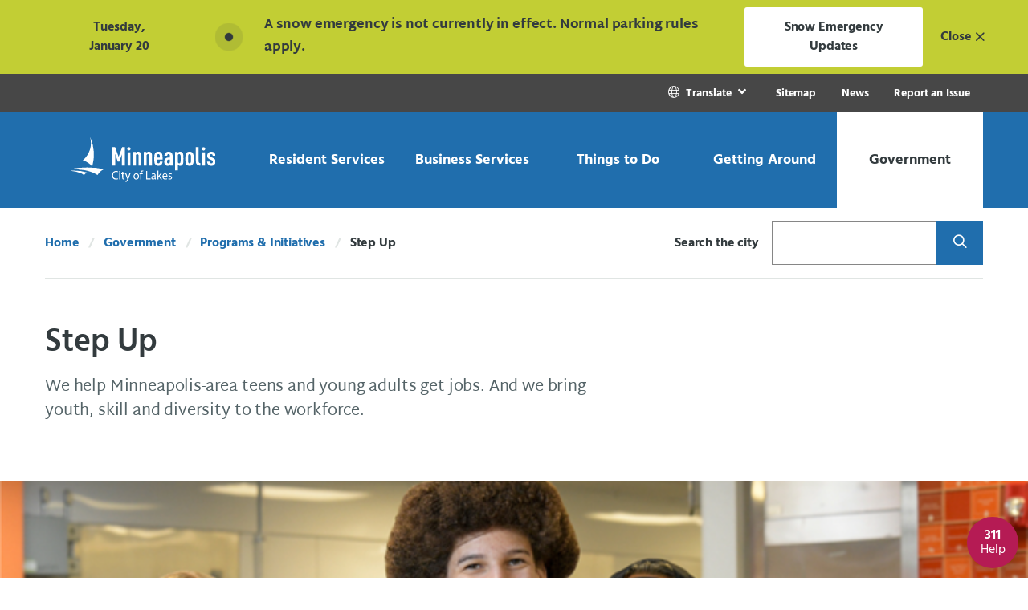

--- FILE ---
content_type: text/html; charset=UTF-8
request_url: https://www.minneapolismn.gov/government/programs-initiatives/step-up/
body_size: 26671
content:

<!doctype html>
<html lang="en" class="no-js">
<head>
    <meta charset="utf-8">
    <meta http-equiv="x-ua-compatible" content="ie=edge">
    <meta name="viewport" content="width=device-width, initial-scale=1.0">
    <title>Step Up - City of Minneapolis</title>
    <meta name="description" content="We help Minneapolis-area teens and young adults get jobs. And we bring youth, skill and diversity to the workforce." /><!-- description -->
    <meta name="keywords" content="step, stepup, step-up, youth, internship, youth, diverse, train, job, employ, host, hire" /><!-- keywords -->
    <meta name="title" content="Step Up" /> <!-- Title for Funnelback -->
    <meta name="summary" content="We help Minneapolis-area teens and young adults get jobs. And we bring youth, skill and diversity to the workforce." /> <!-- Summary for Funnelback -->
    
    <meta name="author" content="City of Minneapolis">
    <meta name="generator" content="TERMINALFOUR">
  	<link rel="canonical" href="https://www.minneapolismn.gov/government/programs-initiatives/step-up/"/>
    <meta name="twitter:site" content="@CityMinneapolis">
    <meta name="twitter:creator" content="@CityMinneapolis">
    <meta property="og:url" content="https://www.minneapolismn.gov/government/programs-initiatives/step-up/">
    <meta property="og:locale" content="en"> 
  	<meta property="fb:app_id" content="2280279702262799">
    <meta property="og:type" content="website">
  	<meta name="twitter:card" content="summary_large_image">
  	<meta property="og:title" content="Step Up" /> 
<meta property="og:description" content="We help Minneapolis-area teens and young adults get jobs. And we bring youth, skill and diversity to the workforce." />
<meta property="searchdescription" content="We help Minneapolis-area teens and young adults get jobs. And we bring youth, skill and diversity to the workforce." />
<meta property="searchogtitle" content="Step Up" /><meta property="og:image" content="https://www.minneapolismn.gov" />
  	<meta property="og:image:alt" content="Minneapolis, City of Lakes" />
    <!-- <link rel="stylesheet" type="text/css" media="all" href="/media/minneapolismngov/site-assets/css/fontawesome.min.css" />  -->
    <link rel="stylesheet" type="text/css" media="all" href="/media/minneapolismngov/site-assets/css/index.css" /> 
    <link rel="stylesheet" type="text/css" media="print" href="/media/minneapolismngov/site-assets/css/print.css" /> <!--Print CSS-->
    <link rel="stylesheet" type="text/css" media="custom css" href="/media/minneapolismngov/site-assets/css/custom.css" /> <!-- CUSTOM CSS -->
    <script type="text/javascript" src="/media/minneapolismngov/site-assets/javascript/pdfobject.js"></script>
  	
  	<!-- Place Google Tag Manager Code Head Here -->
<!-- Google Tag Manager -->
<script>(function(w,d,s,l,i){w[l]=w[l]||[];w[l].push({'gtm.start':
new Date().getTime(),event:'gtm.js'});var f=d.getElementsByTagName(s)[0],
j=d.createElement(s),dl=l!='dataLayer'?'&l='+l:'';j.async=true;j.src=
'https://www.googletagmanager.com/gtm.js?id='+i+dl;f.parentNode.insertBefore(j,f);
})(window,document,'script','dataLayer','GTM-MNF79J');</script>
<!-- End Google Tag Manager -->



    <meta name="neighborhood" content="">
<meta name="departments" content="">
<meta name="programcategory" cotent="Employment|Youth">
<meta name="documentcategory" content="programsinitiatives">
<meta property="searchdescription" content="" />
<meta property="searchogtitle" content="" />
<meta name="documentcategory" content="departmentsdivision">
<meta name="neighborhood" content="">
<meta name="departments" content="">
<meta name="searchdescription" content="">
<meta name="searchogtitle" content="">


    
    <meta name="searchsummary" content="We help Minneapolis-area teens and young adults get jobs. And we bring youth, skill and diversity to the workforce.">
    <meta name="searchtitle" content="Step Up">
      
    <script src="https://kit.fontawesome.com/ee7c0dee66.js" crossorigin="anonymous"></script>
    <link rel="stylesheet" type="text/css" media="all" href="/media/minneapolismngov/site-assets/css/v5-font-face.css" /> 

    
</head>
<body class="is-page ">
  <div class="off-canvas-wrapper">
    <nav class="navigation--accessible" role="navigation">
      <a class="show-on-focus" href="#site-main">Skip Navigation</a>
      <a class="show-on-focus" href="#311-button">Skip to 311 Help</a>
    </nav>
 
    
     <div class="off-canvas-content" id="offCanvasContent" data-off-canvas-content>
  <header class="site-header" id="site-header" role="banner">
    <div aria-live="assertive" aria-atomic="true" data-lang="en" data-t4-emergency-notices="https://www.minneapolismn.gov/media/minneapolismngov/site-assets/javascript/site-wide-notices/emergency-en.json"></div>

    <div class="site-utility show-for-large">
      <div class="grid-container fluid">
        <div class="grid-x grid-margin-x large-margin-collapse">
          <div class="cell auto">
            <nav class="navigation--utility" aria-label="Utility">
              <ul class="menu align-right">
             <!--   -->
                    
                
                <li>
                <div class="molecule molecule--translate">
                <button class="button" role="link" type="button" data-toggle="translate-pz7h8obr5o" aria-label="Translate Site">
                <i class="icon fal fa-globe" aria-hidden="true"></i> 
                  <span class="utility--text">Translate</span>
                 </button>
                <div class="dropdown-pane has-overlay" id="translate-pz7h8obr5o"
                data-dropdown data-auto-focus="true" data-position="bottom"
                data-alignment="center" data-close-on-click="true">
               <ul class="menu align-left vertical">
              <li><a href="/" data-lang="en">English</a></li>
               
              <li><a href="https://www.minneapolismn.gov/es/" data-lang="es" aria-label="Spanish">Español</a></li>
                
               
              <li><a href="https://www.minneapolismn.gov/hmn/" data-lang="hmn" aria-label="Hmong">Hmoob</a></li>
                
               
              <li><a href="https://www.minneapolismn.gov/so/" data-lang="so" aria-label="Somali">Soomaaliga</a></li>
                
                
              <li><a href="https://www.minneapolismn.gov/lo/" data-lang="lo" aria-label="Lao">ລາວ</a></li>
                
                
              <li><a href="https://www.minneapolismn.gov/om/" data-lang="om" aria-label="Oromo">Oromiffa</a></li>
                
                
              <li><a href="https://www.minneapolismn.gov/vi/" data-lang="vi" aria-label="Vietnamese">Tiếng Việt</a></li>
                

</ul>
                                                </div>

                                            </div>
                                        </li>

                
    <li class="utility--link"><a href="/sitemap/">Sitemap</a></li><li class="utility--link"><a href="/news/">News</a></li><li class="utility--link"><a href="/report-an-issue/">Report an Issue</a></li>
              </ul>
            </nav>

          </div>
        </div>
      </div>
    </div>
    <div class="site-navigation">
      <div class="show-for-large">
        <div class="site-navigation--large">
          <div class="grid-container fluid">
            <div class="grid-x grid-margin-x large-margin-collapse align-stretch">
              <div class="cell shrink">
                <div class="site-logo--large">
                  <a href="/">
                    <img class="logo-default" src="/media/-www-content-assets/images/logo-header-large.svg"
                         alt="Minneapolis City of Lakes Logo">
                    <img class="logo-inverse" style="display: none"
                         src="/media/-www-content-assets/images/Minneapolis-logo-for-website_color.svg"
                         alt="Minneapolis City of Lakes Logo">
                  </a>
                </div>
              </div>
              <div class="cell auto">
                <nav class="navigation--main--large"
                     aria-label="Main">
                  <ul class="menu expanded"> <!-- role="menubar" aria-label="Main navigation"-->
                    <li class="menu-item">
  <ul class="overview" style="display: none;" aria-hidden="true">
    <li class="item overview--item">
      <div class="overview--title">Resident Services</div>
      <a class="overview--button"
         href="/resident-services/">Explore Topic</a>
      <hr class="overview--hr">
    </li>
  </ul>
  <button type="button"
          role="link"
          class="button align-center-middle text-center trigger"
          data-toggle="dropdown-pane--22648">
    <span>
      Resident Services
    </span>
  </button>
  <div class="dropdown-pane has-overlay" id="dropdown-pane--22648"
       data-dropdown data-auto-focus="true" data-alignment="center"
       data-close-on-click="true">
    <nav aria-label="Resident Services Menu">
  	<ul><li><a href="/resident-services/property-housing/">Property &amp; Housing</a>
<ul class="multilevel-linkul-0">
<li><a href="/resident-services/property-housing/property-information-search/">Property Information Search</a></li>
<li><a href="/resident-services/property-housing/housing/">Housing</a>
<ul class="multilevel-linkul-1">
<li><a href="/resident-services/property-housing/housing/renting/">Renting</a>
<ul class="multilevel-linkul-2">
<li><a href="/resident-services/property-housing/housing/renting/renters/">Renters</a></li>
<li><a href="/resident-services/property-housing/housing/renting/rental-property-owners/">Rental Property Owners</a></li>

</ul>

</li>
<li><a href="/resident-services/property-housing/housing/owning/">Owning a Home </a></li>
<li><a href="/resident-services/property-housing/housing/healthy-homes/">Healthy Homes</a>
<ul class="multilevel-linkul-2">
<li><a href="/resident-services/property-housing/housing/healthy-homes/renovation-grants/">Renovation Grants</a></li>
<li><a href="/resident-services/property-housing/housing/healthy-homes/lead/">Lead-paint</a>
<ul class="multilevel-linkul-3">
<li><a href="/resident-services/property-housing/housing/healthy-homes/lead/child-lead-testing-events/">Child Lead Testing Events</a></li>
<li><a href="/resident-services/property-housing/housing/healthy-homes/lead/child-lead-poisoning/">Child With Lead Poisoning</a></li>
<li><a href="/resident-services/property-housing/housing/healthy-homes/lead/lead-safe-housing/">Lead-safe Housing Information</a></li>
<li><a href="/resident-services/property-housing/housing/healthy-homes/lead/testing-soil/">Testing for Lead in Soil</a></li>

</ul>

</li>
<li><a href="/resident-services/property-housing/housing/healthy-homes/asthma/">Asthma</a></li>
<li><a href="/resident-services/property-housing/housing/healthy-homes/bed-bugs/">Bed Bugs</a></li>
<li><a href="/resident-services/property-housing/housing/healthy-homes/radon/">Radon</a></li>

</ul>

</li>
<li><a href="/resident-services/property-housing/housing/property-maintenance/">Property Maintenance</a></li>
<li><a href="/resident-services/property-housing/housing/homelessness-help/">Homelessness Prevention &amp; Response</a></li>

</ul>

</li>
<li><a href="/resident-services/property-housing/property-values-taxes/">Property Values &amp; Taxes</a>
<ul class="multilevel-linkul-1">
<li><a href="/resident-services/property-housing/property-values-taxes/market-value/">Market Value</a></li>
<li><a href="/resident-services/property-housing/property-values-taxes/homestead/">Homestead</a></li>
<li><a href="/resident-services/property-housing/property-values-taxes/property-tax-exemption/">Property Tax Exemption</a></li>
<li><a href="/resident-services/property-housing/property-values-taxes/statements/">Property Tax Statements</a></li>

</ul>

</li>
<li><a href="/resident-services/property-housing/buying-selling/">Buying &amp; Selling</a></li>
<li><a href="/resident-services/property-housing/preservation/">Preservation &amp; Landmarks</a></li>

</ul>

</li><li><a href="/resident-services/utility-billing/">Utility Billing </a>
<ul class="multilevel-linkul-0">
<li><a href="/resident-services/utility-billing/start-restart-shutoff/">Start Restart or Shut off Utility Service</a></li>
<li><a href="/resident-services/utility-billing/ways-to-pay/">Ways to Pay Your Utility Bill</a></li>
<li><a href="/resident-services/utility-billing/rates-fees/">Rates &amp; Fees </a></li>
<li><a href="/resident-services/utility-billing/sample-utility-bill/">Sample Utility Bill</a></li>
<li><a href="/resident-services/utility-billing/water-meters/">Water Meters</a>
<ul class="multilevel-linkul-1">
<li><a href="/resident-services/utility-billing/water-meters/meter-types/">Types of Water Meters</a></li>
<li><a href="/resident-services/utility-billing/water-meters/schedule-meter-reading/">Water Meter-Reading Appointments</a></li>

</ul>

</li>
<li><a href="/resident-services/utility-billing/ways-to-save/">Ways to Save</a></li>

</ul>

</li><li><a href="/resident-services/utility-services/">Utility Services</a>
<ul class="multilevel-linkul-0">
<li><a href="/resident-services/utility-services/water/">Water </a>
<ul class="multilevel-linkul-1">
<li><a href="/resident-services/utility-services/water/water-services/">Water Services</a></li>
<li><a href="/resident-services/utility-services/water/water-quality/">Water Quality</a>
<ul class="multilevel-linkul-2">
<li><a href="/resident-services/utility-services/water/water-quality/tap-water-is-safe/">Tap Water Is Safe</a></li>
<li><a href="/resident-services/utility-services/water/water-quality/look-taste-smell/">Look, Taste &amp; Smell</a></li>
<li><a href="/resident-services/utility-services/water/water-quality/water-quality-lead/">Lead in Water</a>
<ul class="multilevel-linkul-3">
<li><a href="/resident-services/utility-services/water/water-quality/water-quality-lead/plumbing-faucets/">Service Lines and Faucets</a></li>
<li><a href="/resident-services/utility-services/water/water-quality/water-quality-lead/water-tests/">Water Tests</a></li>
<li><a href="/resident-services/utility-services/water/water-quality/water-quality-lead/tips/">Tips</a></li>

</ul>

</li>
<li><a href="/resident-services/utility-services/water/water-quality/fluoride/">Fluoride</a></li>
<li><a href="/resident-services/utility-services/water/water-quality/pfas/">PFAS Forever Chemicals</a></li>

</ul>

</li>

</ul>

</li>
<li><a href="/resident-services/utility-services/sewer/">Sewer </a></li>
<li><a href="/resident-services/utility-services/solid-waste-recycling/">Solid Waste &amp; Recycling</a></li>
<li><a href="/resident-services/utility-services/stormwater/">Stormwater</a>
<ul class="multilevel-linkul-1">
<li><a href="/resident-services/utility-services/stormwater/residential-stormwater-credits/">Residential Stormwater Credits</a></li>
<li><a href="/resident-services/utility-services/stormwater/commercial-stormwater-credits/">Commercial Stormwater Credits</a></li>
<li><a href="/resident-services/utility-services/stormwater/management-practices/">Best Management Practices</a></li>

</ul>

</li>

</ul>

</li><li><a href="/resident-services/animals-pets/">Animals &amp; Pets</a>
<ul class="multilevel-linkul-0">
<li><a href="/resident-services/animals-pets/find-lost-pet/">Find a Lost Pet</a></li>
<li><a href="/resident-services/animals-pets/report-stray-animal/">Report Finding a Stray Animal</a></li>
<li><a href="/resident-services/animals-pets/pet-licenses-animal-permits/">Pet Licenses &amp; Animal Permits</a></li>
<li><a href="/resident-services/animals-pets/vaccines-microchips/">Vaccines &amp; Microchips</a></li>
<li><a href="/resident-services/animals-pets/pet-adoption/">Pet Adoption</a></li>
<li><a href="/resident-services/animals-pets/animal-rescue/">Animal Rescue</a></li>
<li><a href="/resident-services/animals-pets/animal-complaints-issues/">Animal Complaints &amp; Issues</a></li>
<li><a href="/resident-services/animals-pets/dangerous-animals/">Dangerous Animals</a></li>
<li><a href="/resident-services/animals-pets/volunteer-donate/">Volunteer &amp; Donate</a></li>

</ul>

</li><li><a href="/resident-services/garbage-recycling-cleanup/">Garbage, Recycling &amp; Cleanup</a>
<ul class="multilevel-linkul-0">
<li><a href="/resident-services/garbage-recycling-cleanup/how-service-starts/">How Service Starts</a></li>
<li><a href="/resident-services/garbage-recycling-cleanup/garbage/">Garbage</a>
<ul class="multilevel-linkul-1">
<li><a href="/resident-services/garbage-recycling-cleanup/garbage/accepted-garbage/">Accepted Garbage</a></li>
<li><a href="/resident-services/garbage-recycling-cleanup/garbage/garbage-carts-and-collection/">Garbage Carts &amp; Collection</a></li>
<li><a href="/resident-services/garbage-recycling-cleanup/garbage/garbage-drop-off-site/">Garbage Drop-Off Site</a>
<ul class="multilevel-linkul-2">
<li><a href="/resident-services/garbage-recycling-cleanup/garbage/garbage-drop-off-site/drop-off-items-and-fees/">Drop-Off Items &amp; Fees</a></li>
<li><a href="/resident-services/garbage-recycling-cleanup/garbage/garbage-drop-off-site/garbage-dropoff-guidelines/">How To Go to the Drop-off Site</a></li>
<li><a href="/resident-services/garbage-recycling-cleanup/garbage/garbage-drop-off-site/garbage-vouchers/">Vouchers for Garbage Drop-off</a></li>
<li><a href="/resident-services/garbage-recycling-cleanup/garbage/garbage-drop-off-site/garbage-pay-to-drop-off-garbage/">Pay to drop off garbage</a></li>

</ul>

</li>
<li><a href="/resident-services/garbage-recycling-cleanup/garbage/special-cleanups/">Special Cleanups</a></li>

</ul>

</li>
<li><a href="/resident-services/garbage-recycling-cleanup/recycling/">Recycling</a>
<ul class="multilevel-linkul-1">
<li><a href="/resident-services/garbage-recycling-cleanup/recycling/accepted-recycling/">Accepted Recycling</a></li>
<li><a href="/resident-services/garbage-recycling-cleanup/recycling/recycling-carts-and-collection/">Recycling Carts &amp; Collection</a></li>
<li><a href="/resident-services/garbage-recycling-cleanup/recycling/recycling-rules/">Recycling Rules</a></li>
<li><a href="/resident-services/garbage-recycling-cleanup/recycling/recycling-drop-off-sites/">Recycling Drop-Off Sites</a></li>
<li><a href="/resident-services/garbage-recycling-cleanup/recycling/recycling-facility-tour/">Recycling Facility Tour</a></li>

</ul>

</li>
<li><a href="/resident-services/garbage-recycling-cleanup/organics-recycling/">Organics Recycling </a>
<ul class="multilevel-linkul-1">
<li><a href="/resident-services/garbage-recycling-cleanup/organics-recycling/how-to-sign-up-for-organics-recycling/">Organics Recycling Signup</a></li>
<li><a href="/resident-services/garbage-recycling-cleanup/organics-recycling/collect-organics/">Start Collecting Organics</a></li>
<li><a href="/resident-services/garbage-recycling-cleanup/organics-recycling/accepted-organics/">Accepted Organics</a></li>
<li><a href="/resident-services/garbage-recycling-cleanup/organics-recycling/organics-rules/">Organics Recycling Rules</a></li>
<li><a href="/resident-services/garbage-recycling-cleanup/organics-recycling/organics-sorting-tips/">Organics Sorting Tips</a></li>
<li><a href="/resident-services/garbage-recycling-cleanup/organics-recycling/organics-drop-off-sites/">Organics Drop-Off Sites</a></li>
<li><a href="/resident-services/garbage-recycling-cleanup/organics-recycling/reduce-home-food-waste/">Reduce Home Food Waste</a></li>

</ul>

</li>
<li><a href="/resident-services/garbage-recycling-cleanup/large-items/">Large Item Collection</a></li>
<li><a href="/resident-services/garbage-recycling-cleanup/yard-waste/">Yard Waste</a></li>
<li><a href="/resident-services/garbage-recycling-cleanup/disposal-guide/">Disposal Guide</a></li>
<li><a href="/resident-services/garbage-recycling-cleanup/business-large-buildings-collection/">Collection for Businesses &amp; Large Buildings</a>
<ul class="multilevel-linkul-1">
<li><a href="/resident-services/garbage-recycling-cleanup/business-large-buildings-collection/recycling-apt-building/">Recycling at Apartment Buildings</a></li>
<li><a href="/resident-services/garbage-recycling-cleanup/business-large-buildings-collection/business-recycling/">Business Recycling</a></li>

</ul>

</li>
<li><a href="/resident-services/garbage-recycling-cleanup/community-cleanup/">Community Cleanup</a></li>
<li><a href="/resident-services/garbage-recycling-cleanup/graffiti/">Graffiti</a>
<ul class="multilevel-linkul-1">
<li><a href="/resident-services/garbage-recycling-cleanup/graffiti/prevent-graffiti/">Prevent Graffiti</a></li>
<li><a href="/resident-services/garbage-recycling-cleanup/graffiti/paint-over-graffiti/">Paint Over Graffiti</a></li>
<li><a href="/resident-services/garbage-recycling-cleanup/graffiti/remove-graffiti/">Remove Graffiti</a></li>

</ul>

</li>
<li><a href="/resident-services/garbage-recycling-cleanup/illegal-dumping/">Illegal Dumping</a></li>
<li><a href="/resident-services/garbage-recycling-cleanup/event-garbage-recycling/">Garbage &amp; Recycling at Events</a></li>

</ul>

</li><li><a href="/resident-services/neighborhoods/">Community &amp; Neighborhoods</a></li><li><a href="/resident-services/public-safety/">Public Safety</a>
<ul class="multilevel-linkul-0">
<li><a href="/resident-services/public-safety/city-emergency/">Emergency in the City</a></li>
<li><a href="/resident-services/public-safety/police-public-safety/">Police Public Safety</a>
<ul class="multilevel-linkul-1">
<li><a href="/resident-services/public-safety/police-public-safety/ways-report-crime/">Ways to Report a Crime or Incident</a></li>
<li><a href="/resident-services/public-safety/police-public-safety/police-reports-and-data-requests/">Police Reports &amp; Data Requests</a>
<ul class="multilevel-linkul-2">
<li><a href="/resident-services/public-safety/police-public-safety/police-reports-and-data-requests/frequently-requested/">Frequently Requested Police Information</a>
<ul class="multilevel-linkul-3">
<li><a href="/resident-services/public-safety/police-public-safety/police-reports-and-data-requests/frequently-requested/critical-incidents/">Critical Incidents</a></li>

</ul>

</li>
<li><a href="/resident-services/public-safety/police-public-safety/police-reports-and-data-requests/police-report-requests/">Police Report Requests</a></li>
<li><a href="/resident-services/public-safety/police-public-safety/police-reports-and-data-requests/accident-reports/">Accident Reports</a></li>
<li><a href="/resident-services/public-safety/police-public-safety/police-reports-and-data-requests/arrest-records/">Arrest Records</a></li>
<li><a href="/resident-services/public-safety/police-public-safety/police-reports-and-data-requests/body-camera-data-request/">Body Camera Data Request</a></li>
<li><a href="/resident-services/public-safety/police-public-safety/police-reports-and-data-requests/jail-roster/">Jail Roster</a></li>
<li><a href="/resident-services/public-safety/police-public-safety/police-reports-and-data-requests/clearance-letters/">Clearance Letters</a></li>
<li><a href="/resident-services/public-safety/police-public-safety/police-reports-and-data-requests/sex-offender-community-notification/">Sex Offender Community Notification</a></li>

</ul>

</li>
<li><a href="/resident-services/public-safety/police-public-safety/crime-maps-dashboards/">Crime Maps &amp; Dashboards</a></li>
<li><a href="/resident-services/public-safety/police-public-safety/investigations-settlement-agreement/">Investigations &amp; Settlement Agreement</a>
<ul class="multilevel-linkul-2">
<li><a href="/resident-services/public-safety/police-public-safety/investigations-settlement-agreement/court-enforceable-settlement-agreement/">Court-Enforceable Settlement Agreement</a></li>
<li><a href="/resident-services/public-safety/police-public-safety/investigations-settlement-agreement/consent-decree/">DOJ Consent Decree</a></li>
<li><a href="/resident-services/public-safety/police-public-safety/investigations-settlement-agreement/investigations/">Investigation and Reform Timelines</a></li>

</ul>

</li>

</ul>

</li>
<li><a href="/resident-services/public-safety/unarmed-public-safety/">Unarmed Public Safety Responses</a></li>
<li><a href="/resident-services/public-safety/victim-help/">Victim Help</a>
<ul class="multilevel-linkul-1">
<li><a href="/resident-services/public-safety/victim-help/legal-process/">Steps in the Legal Process</a></li>
<li><a href="/resident-services/public-safety/victim-help/how-we-help/">How We Help</a></li>
<li><a href="/resident-services/public-safety/victim-help/restraining-order/">Restraining Order</a></li>
<li><a href="/resident-services/public-safety/victim-help/order-for-protection/">Order for Protection</a></li>
<li><a href="/resident-services/public-safety/victim-help/victim-compensation/">Victim Compensation</a></li>
<li><a href="/resident-services/public-safety/victim-help/tips-about-testifying/">Tips About Testifying</a></li>

</ul>

</li>
<li><a href="/resident-services/public-safety/prevent-prepare/">Prevent &amp; Prepare</a>
<ul class="multilevel-linkul-1">
<li><a href="/resident-services/public-safety/prevent-prepare/crime-prevention/">Crime Prevention</a>
<ul class="multilevel-linkul-2">
<li><a href="/resident-services/public-safety/prevent-prepare/crime-prevention/crime-prevention-safety-tips/">Crime Prevention &amp; Safety Tips</a></li>
<li><a href="/resident-services/public-safety/prevent-prepare/crime-prevention/block-clubs/">Block Clubs</a></li>

</ul>

</li>
<li><a href="/resident-services/public-safety/prevent-prepare/fire-safety/">Fire Safety</a>
<ul class="multilevel-linkul-2">
<li><a href="/resident-services/public-safety/prevent-prepare/fire-safety/fire-prevention/">Fire Prevention</a></li>
<li><a href="/resident-services/public-safety/prevent-prepare/fire-safety/fireworks-safety/">Fireworks Safety</a></li>
<li><a href="/resident-services/public-safety/prevent-prepare/fire-safety/recreational-fires/">Recreational Fires</a></li>
<li><a href="/resident-services/public-safety/prevent-prepare/fire-safety/barbeque-grills/">Barbeque Grills</a></li>

</ul>

</li>
<li><a href="/resident-services/public-safety/prevent-prepare/emergency-prepare/">Emergency Preparedness</a></li>

</ul>

</li>
<li><a href="/resident-services/public-safety/complaints-and-compliments/">Complaints &amp; Compliments</a></li>

</ul>

</li><li><a href="/resident-services/workforce-development/">Workforce Development</a></li></ul>

    </nav>
  </div>
</li>
                    <li class="menu-item">
  <ul class="overview" style="display: none;" aria-hidden="true">
    <li class="item overview--item">
      <div class="overview--title">Business Services</div>
      <a class="overview--button"
         href="/business-services/">Explore Topic</a>
      <hr class="overview--hr">
    </li>
  </ul>
  <button type="button"
          role="link"
          class="button align-center-middle text-center trigger"
          data-toggle="dropdown-pane--22912">
    <span>
      Business Services
    </span>
  </button>
  <div class="dropdown-pane has-overlay" id="dropdown-pane--22912"
       data-dropdown data-auto-focus="true" data-alignment="center"
       data-close-on-click="true">
    <nav aria-label="Business Services Menu">
  	<ul><li><a href="/business-services/business-assistance/">Business Assistance</a></li><li><a href="/business-services/doing-business-with-the-city/">Doing Business with the City</a>
<ul class="multilevel-linkul-0">
<li><a href="/business-services/doing-business-with-the-city/get-started/">Get Started</a></li>
<li><a href="/business-services/doing-business-with-the-city/bids-rfps/">Calls for Bids &amp; Requests for Proposals</a></li>
<li><a href="/business-services/doing-business-with-the-city/esupplier-instructions/">eSupplier Instructions</a></li>
<li><a href="/business-services/doing-business-with-the-city/invoice-payment/">Invoices &amp; Payments</a></li>
<li><a href="/business-services/doing-business-with-the-city/target-market/">Target Market</a></li>
<li><a href="/business-services/doing-business-with-the-city/contract-compliance/">Contract Compliance</a>
<ul class="multilevel-linkul-1">
<li><a href="/business-services/doing-business-with-the-city/contract-compliance/affirmative-action-plan/">Affirmative Action Plan</a></li>
<li><a href="/business-services/doing-business-with-the-city/contract-compliance/prevailing-wage/">Prevailing Wage</a></li>
<li><a href="/business-services/doing-business-with-the-city/contract-compliance/subp/">Small and Underutilized Businesses</a></li>
<li><a href="/business-services/doing-business-with-the-city/contract-compliance/compliance-reporting-tools/">Compliance Reporting Tools</a></li>
<li><a href="/business-services/doing-business-with-the-city/contract-compliance/hud-section3/">HUD Section 3</a></li>

</ul>

</li>
<li><a href="https://www2.minneapolismn.gov/business-services/doing-business-with-the-city/community-planning-development-rfps/">Community Planning &amp; Development RFPs</a></li>

</ul>

</li><li><a href="/business-services/working-in-minneapolis/">Working in Minneapolis</a>
<ul class="multilevel-linkul-0">
<li><a href="/business-services/working-in-minneapolis/sick-and-safe-time/">Sick &amp; Safe Time</a></li>
<li><a href="/business-services/working-in-minneapolis/minimum-wage/">Minimum Wage</a></li>
<li><a href="/business-services/working-in-minneapolis/wage-theft-prevention/">Wage Theft Prevention</a></li>

</ul>

</li><li><a href="/business-services/licenses-permits-inspections/">Licenses, Permits &amp; Inspections</a>
<ul class="multilevel-linkul-0">
<li><a href="/business-services/licenses-permits-inspections/business-licenses/">Business</a>
<ul class="multilevel-linkul-1">
<li><a href="/business-services/licenses-permits-inspections/business-licenses/information/">General Information</a></li>
<li><a href="https://www2.minneapolismn.gov/business-services/licenses-permits-inspections/business-licenses/alcohol-tobacco/">Alcohol &amp; Tobacco</a></li>
<li><a href="/business-services/licenses-permits-inspections/business-licenses/animal/">Animal-Related Business Licenses</a>
<ul class="multilevel-linkul-2">
<li><a href="/business-services/licenses-permits-inspections/business-licenses/animal/horse-carriage/">Horse and Carriage License</a></li>
<li><a href="/business-services/licenses-permits-inspections/business-licenses/animal/pet-shop/">Pet Shop License</a></li>

</ul>

</li>
<li><a href="/business-services/licenses-permits-inspections/business-licenses/body-art-massage-tanning/">Body Art, Massage &amp; Tanning</a></li>
<li><a href="https://www2.minneapolismn.gov/business-services/licenses-permits-inspections/business-licenses/contractors/">Contractors</a></li>
<li><a href="/business-services/licenses-permits-inspections/business-licenses/door-secondhand/">Door-to-Door &amp; Secondhand Sales License</a>
<ul class="multilevel-linkul-2">
<li><a href="/business-services/licenses-permits-inspections/business-licenses/door-secondhand/donation-collection-bin/">Donation Collection Bin License</a></li>
<li><a href="/business-services/licenses-permits-inspections/business-licenses/door-secondhand/pawnbroker/">Pawnbroker License</a></li>
<li><a href="/business-services/licenses-permits-inspections/business-licenses/door-secondhand/peddler-solicitor/">Peddler &amp; Solicitor License</a>
<ul class="multilevel-linkul-3">
<li><a href="/business-services/licenses-permits-inspections/business-licenses/door-secondhand/peddler-solicitor/peddler/">Peddler License</a></li>
<li><a href="/business-services/licenses-permits-inspections/business-licenses/door-secondhand/peddler-solicitor/solicitor/">Solicitor License</a></li>
<li><a href="/business-services/licenses-permits-inspections/business-licenses/door-secondhand/peddler-solicitor/youth-fundraising/">Youth Fundraising License</a></li>

</ul>

</li>
<li><a href="/business-services/licenses-permits-inspections/business-licenses/door-secondhand/precious-metal-dealer/">Precious Metal Dealer License</a></li>
<li><a href="/business-services/licenses-permits-inspections/business-licenses/door-secondhand/secondhand-goods/">Secondhand Goods License</a></li>

</ul>

</li>
<li><a href="/business-services/licenses-permits-inspections/business-licenses/dry-cleaning-laundry/">Dry Cleaning &amp; Laundry License</a></li>
<li><a href="/business-services/licenses-permits-inspections/business-licenses/entertainment-recreation/">Entertainment &amp; Recreation</a>
<ul class="multilevel-linkul-2">
<li><a href="/business-services/licenses-permits-inspections/business-licenses/entertainment-recreation/amusement/">Amusement License</a></li>
<li><a href="/business-services/licenses-permits-inspections/business-licenses/entertainment-recreation/billiards/">Billiards License</a></li>
<li><a href="/business-services/licenses-permits-inspections/business-licenses/entertainment-recreation/dance/">Dance License</a></li>
<li><a href="/business-services/licenses-permits-inspections/business-licenses/entertainment-recreation/extended-hours/">Extended Hours of Operation License</a></li>
<li><a href="/business-services/licenses-permits-inspections/business-licenses/entertainment-recreation/place-of-entertainment/">Place of Entertainment License</a></li>
<li><a href="/business-services/licenses-permits-inspections/business-licenses/entertainment-recreation/pools/">Pools License</a></li>
<li><a href="/business-services/licenses-permits-inspections/business-licenses/entertainment-recreation/rental-hall/">Rental Hall License</a></li>
<li><a href="/business-services/licenses-permits-inspections/business-licenses/entertainment-recreation/shooting-gallery/">Shooting Gallery License</a></li>
<li><a href="/business-services/licenses-permits-inspections/business-licenses/entertainment-recreation/theater/">Theater License</a></li>

</ul>

</li>
<li><a href="https://www2.minneapolismn.gov/business-services/licenses-permits-inspections/business-licenses/food-restaurants/">Food &amp; Restaurants</a></li>
<li><a href="/business-services/licenses-permits-inspections/business-licenses/innovative-emerging/">Innovative &amp; Emerging Small Business</a></li>
<li><a href="/business-services/licenses-permits-inspections/business-licenses/lodging/">Lodging</a>
<ul class="multilevel-linkul-2">
<li><a href="/business-services/licenses-permits-inspections/business-licenses/lodging/bed-and-breakfast/">Bed &amp; Breakfast License</a></li>
<li><a href="/business-services/licenses-permits-inspections/business-licenses/lodging/emergency-shelters/">Emergency Shelters License</a></li>
<li><a href="/business-services/licenses-permits-inspections/business-licenses/lodging/hotels-motels/">Hotels &amp; Motels </a></li>
<li><a href="/business-services/licenses-permits-inspections/business-licenses/lodging/lodging-facilities/">Lodging Facilities</a></li>
<li><a href="/business-services/licenses-permits-inspections/business-licenses/lodging/short-term/">Short-Term Rental Hosting License</a></li>
<li><a href="/business-services/licenses-permits-inspections/business-licenses/lodging/pests/">Pests </a></li>

</ul>

</li>
<li><a href="https://www2.minneapolismn.gov/business-services/licenses-permits-inspections/business-licenses/vehicles/">Vehicles</a></li>

</ul>

</li>
<li><a href="/business-services/licenses-permits-inspections/construction-permits/">Construction Permits</a>
<ul class="multilevel-linkul-1">
<li><a href="/business-services/licenses-permits-inspections/construction-permits/permits-overview/">Construction Permits Overview </a>
<ul class="multilevel-linkul-2">
<li><a href="/business-services/licenses-permits-inspections/construction-permits/permits-overview/permit-applicants/">Permit Applicants</a></li>
<li><a href="/business-services/licenses-permits-inspections/construction-permits/permits-overview/application-process/">Permit Application Process</a></li>
<li><a href="/business-services/licenses-permits-inspections/construction-permits/permits-overview/permit-types/">Types of Construction Permits</a></li>
<li><a href="/business-services/licenses-permits-inspections/construction-permits/permits-overview/fees/">Permit Fees</a></li>

</ul>

</li>
<li><a href="/business-services/licenses-permits-inspections/construction-permits/building-safety/">Building Safety</a>
<ul class="multilevel-linkul-2">
<li><a href="/business-services/licenses-permits-inspections/construction-permits/building-safety/plan-review/">Building Code Plan Review</a></li>
<li><a href="/business-services/licenses-permits-inspections/construction-permits/building-safety/onsite-inspections/">On-site Inspections</a></li>
<li><a href="/business-services/licenses-permits-inspections/construction-permits/building-safety/plan-review-inspection-resources/">Plan Review and Inspection Resources</a></li>
<li><a href="/business-services/licenses-permits-inspections/construction-permits/building-safety/condemned-properties/">Condemned Properties</a></li>
<li><a href="/business-services/licenses-permits-inspections/construction-permits/building-safety/certificate-of-occupancy/">Certificate of Occupancy</a></li>

</ul>

</li>
<li><a href="/business-services/licenses-permits-inspections/construction-permits/zoning/">Zoning and Land Use</a></li>
<li><a href="/business-services/licenses-permits-inspections/construction-permits/projectdox/">ProjectDox Instructions</a></li>
<li><a href="/business-services/licenses-permits-inspections/construction-permits/building-requirements/">Building Requirements by Project</a></li>
<li><a href="/business-services/licenses-permits-inspections/construction-permits/plates/">Standard Specifications &amp; Detail Plates</a></li>

</ul>

</li>
<li><a href="/business-services/licenses-permits-inspections/environmental/">Environmental Permits</a></li>
<li><a href="https://www2.minneapolismn.gov/business-services/licenses-permits-inspections/fire-permits/">Fire Permits &amp; Registration</a></li>
<li><a href="/business-services/licenses-permits-inspections/housing-code/">Housing Code</a></li>
<li><a href="https://www2.minneapolismn.gov/business-services/licenses-permits-inspections/rental-licenses/">Rental Licenses</a></li>
<li><a href="/business-services/licenses-permits-inspections/streets-sidewalks-utilities/">Streets Sidewalks &amp; Utilities</a>
<ul class="multilevel-linkul-1">
<li><a href="/business-services/licenses-permits-inspections/streets-sidewalks-utilities/critical-parking-permits/">Critical Parking Permits</a>
<ul class="multilevel-linkul-2">
<li><a href="/business-services/licenses-permits-inspections/streets-sidewalks-utilities/critical-parking-permits/cpp-details/">Critical Parking Permits Details</a></li>
<li><a href="/business-services/licenses-permits-inspections/streets-sidewalks-utilities/critical-parking-permits/visitor-permit-details/">Visitor Permits Details</a></li>

</ul>

</li>
<li><a href="/business-services/licenses-permits-inspections/streets-sidewalks-utilities/obstruction-permit/">Obstruction Permit</a></li>
<li><a href="/business-services/licenses-permits-inspections/streets-sidewalks-utilities/city-property-row/">Use of City Property or Right-of-Way</a>
<ul class="multilevel-linkul-2">
<li><a href="/business-services/licenses-permits-inspections/streets-sidewalks-utilities/city-property-row/encroachment-permit/">Encroachment &amp; Right-to-Entry Permits</a></li>
<li><a href="/business-services/licenses-permits-inspections/streets-sidewalks-utilities/city-property-row/blvd-permit/">Special Boulevard Cover &amp; Garden Permit</a></li>
<li><a href="/business-services/licenses-permits-inspections/streets-sidewalks-utilities/city-property-row/banner-seasonal-decor-permit/">Banner &amp; Seasonal Decorations Permit</a></li>
<li><a href="/business-services/licenses-permits-inspections/streets-sidewalks-utilities/city-property-row/bus-bench-permits/">Bus Bench Permits</a></li>
<li><a href="/business-services/licenses-permits-inspections/streets-sidewalks-utilities/city-property-row/malls-plaza-use-permit/">Malls &amp; Plaza Use Permit </a></li>

</ul>

</li>
<li><a href="/business-services/licenses-permits-inspections/streets-sidewalks-utilities/curb-zones/">Curb Zones</a>
<ul class="multilevel-linkul-2">
<li><a href="/business-services/licenses-permits-inspections/streets-sidewalks-utilities/curb-zones/apply/">Apply for a Curb Zone</a></li>
<li><a href="/business-services/licenses-permits-inspections/streets-sidewalks-utilities/curb-zones/curb-zones-types/">Types of Curb Zones</a></li>
<li><a href="/business-services/licenses-permits-inspections/streets-sidewalks-utilities/curb-zones/curb-zone-fees/">Curb Zone Fees</a></li>

</ul>

</li>
<li><a href="/business-services/licenses-permits-inspections/streets-sidewalks-utilities/sidewalk-inspection-permit/">Sidewalk Inspection Permit</a></li>
<li><a href="/business-services/licenses-permits-inspections/streets-sidewalks-utilities/utility-permits/">Utility Connections Permits</a></li>
<li><a href="/business-services/licenses-permits-inspections/streets-sidewalks-utilities/hydrant-use-permit/">Hydrant Use Permit</a></li>

</ul>

</li>
<li><a href="/business-services/licenses-permits-inspections/special-temporary-events/">Special &amp; Temporary Events</a></li>

</ul>

</li><li><a href="/business-services/planning-zoning/">Planning &amp; Zoning</a>
<ul class="multilevel-linkul-0">
<li><a href="/business-services/planning-zoning/zoning-maps/">Zoning Maps</a></li>
<li><a href="/business-services/planning-zoning/applications-handouts/">Applications &amp; Handouts</a></li>
<li><a href="/business-services/planning-zoning/inclusionary-zoning/">Inclusionary Zoning</a></li>
<li><a href="/business-services/planning-zoning/environmental-review/">Environmental Reviews</a></li>
<li><a href="/business-services/planning-zoning/amendments/">Zoning Code Amendments</a></li>

</ul>

</li></ul>

    </nav>
  </div>
</li>
                    <li class="menu-item">
  <ul class="overview" style="display: none;" aria-hidden="true">
    <li class="item overview--item">
      <div class="overview--title">Things to Do</div>
      <a class="overview--button"
         href="/things-to-do/">Explore Topic</a>
      <hr class="overview--hr">
    </li>
  </ul>
  <button type="button"
          role="link"
          class="button align-center-middle text-center trigger"
          data-toggle="dropdown-pane--23752">
    <span>
      Things to Do
    </span>
  </button>
  <div class="dropdown-pane has-overlay" id="dropdown-pane--23752"
       data-dropdown data-auto-focus="true" data-alignment="center"
       data-close-on-click="true">
    <nav aria-label="Things to Do Menu">
  	<ul><li><a href="/things-to-do/events/">Events</a>
<ul class="multilevel-linkul-0">
<li><a href="/things-to-do/events/2026-events/">2026 Events</a>
<ul class="multilevel-linkul-1">
<li><a href="/things-to-do/events/2026-events/jan/">January</a>
<ul class="multilevel-linkul-2">
<li><a href="/things-to-do/events/2026-events/jan/racial-healing-event/">National Day of Racial Healing</a></li>

</ul>

</li>
<li><a href="/things-to-do/events/2026-events/feb/">February</a></li>

</ul>

</li>

</ul>

</li><li><a href="/things-to-do/parks-recreation/">Parks &amp; Recreation</a></li><li><a href="/things-to-do/farmers-markets/">Farmers Markets</a></li><li><a href="/things-to-do/public-art/">Public Art</a></li></ul>

    </nav>
  </div>
</li>
                    <li class="menu-item">
  <ul class="overview" style="display: none;" aria-hidden="true">
    <li class="item overview--item">
      <div class="overview--title">Getting Around</div>
      <a class="overview--button"
         href="/getting-around/">Explore Topic</a>
      <hr class="overview--hr">
    </li>
  </ul>
  <button type="button"
          role="link"
          class="button align-center-middle text-center trigger"
          data-toggle="dropdown-pane--23169">
    <span>
      Getting Around
    </span>
  </button>
  <div class="dropdown-pane has-overlay" id="dropdown-pane--23169"
       data-dropdown data-auto-focus="true" data-alignment="center"
       data-close-on-click="true">
    <nav aria-label="Getting Around Menu">
  	<ul><li><a href="/getting-around/walking/">Walking</a></li><li><a href="/getting-around/bicycling/">Bicycling</a>
<ul class="multilevel-linkul-0">
<li><a href="/getting-around/bicycling/bike-share/">Bicycle Share</a></li>
<li><a href="/getting-around/bicycling/bike-safety-rules/">Bicycle Safety &amp; Rules</a>
<ul class="multilevel-linkul-1">
<li><a href="/getting-around/bicycling/bike-safety-rules/bike-parking/">Bicycle Parking</a>
<ul class="multilevel-linkul-2">
<li><a href="/getting-around/bicycling/bike-safety-rules/bike-parking/bike-parking-rules/">Bicycle Parking Rules</a></li>
<li><a href="/getting-around/bicycling/bike-safety-rules/bike-parking/bike-racks/">Bicycle Racks for Businesses</a></li>

</ul>

</li>
<li><a href="/getting-around/bicycling/bike-safety-rules/bike-riding/">Bicycle Riding</a></li>
<li><a href="/getting-around/bicycling/bike-safety-rules/driving-near-bicycles/">Driving Near Bicycles</a></li>
<li><a href="/getting-around/bicycling/bike-safety-rules/bike-lane-markings/">Bike Lane Markings</a></li>

</ul>

</li>
<li><a href="/getting-around/bicycling/bikes-transit/">Bicycles on Public Transit</a></li>

</ul>

</li><li><a href="/getting-around/scooters/">Scooters</a>
<ul class="multilevel-linkul-0">
<li><a href="/getting-around/scooters/rent-a-scooter/">Rent a Scooter</a></li>
<li><a href="/getting-around/scooters/scooter-rules/">Scooter Rules</a>
<ul class="multilevel-linkul-1">
<li><a href="/getting-around/scooters/scooter-rules/scooter-parking-rules/">Park a Scooter</a></li>
<li><a href="/getting-around/scooters/scooter-rules/scooter-riding-rules/">Ride a Scooter</a></li>

</ul>

</li>
<li><a href="/getting-around/scooters/scooter-companies/">Scooter Rental Companies</a></li>

</ul>

</li><li><a href="/getting-around/public-transit/">Public Transit</a></li><li><a href="/getting-around/parking-driving/">Parking &amp; Driving</a>
<ul class="multilevel-linkul-0">
<li><a href="/getting-around/parking-driving/street-parking-meters/">Street Parking &amp; Meters</a>
<ul class="multilevel-linkul-1">
<li><a href="/getting-around/parking-driving/street-parking-meters/parking-meters/">Parking Meters</a></li>
<li><a href="/getting-around/parking-driving/street-parking-meters/critical-parking/">Critical Parking</a></li>
<li><a href="/getting-around/parking-driving/street-parking-meters/street-parking-rules/">Street Parking Rules</a>
<ul class="multilevel-linkul-2">
<li><a href="/getting-around/parking-driving/street-parking-meters/street-parking-rules/parking-signs/">City Parking Signs</a></li>
<li><a href="/getting-around/parking-driving/street-parking-meters/street-parking-rules/no-parking/">No Parking</a></li>
<li><a href="/getting-around/parking-driving/street-parking-meters/street-parking-rules/more-parking-rules/">More Parking Rules</a></li>

</ul>

</li>

</ul>

</li>
<li><a href="/getting-around/parking-driving/parking-ramps-lots/">Parking Ramps &amp; Lots</a></li>
<li><a href="/getting-around/parking-driving/disability-parking/">Accessible Parking</a></li>
<li><a href="/getting-around/parking-driving/traffic-calming/">Traffic Calming</a></li>
<li><a href="/getting-around/parking-driving/electric-vehicles/">Electric Vehicles</a></li>
<li><a href="/getting-around/parking-driving/impound-lot/">Minneapolis Impound Lot</a></li>
<li><a href="/getting-around/parking-driving/street-sweep/">Street Sweeping</a></li>

</ul>

</li><li><a href="/getting-around/snow/">Snow Season</a>
<ul class="multilevel-linkul-0">
<li><a href="/getting-around/snow/snow-emergencies/">Snow Emergencies</a>
<ul class="multilevel-linkul-1">
<li><a href="/getting-around/snow/snow-emergencies/snow-updates/">Snow Emergency Updates</a></li>
<li><a href="/getting-around/snow/snow-emergencies/snow-parking-rules/">Snow Emergency Parking Rules</a></li>
<li><a href="/getting-around/snow/snow-emergencies/winter-snow-emergencies/">Winter Weather &amp; Snow Emergencies</a></li>

</ul>

</li>
<li><a href="/getting-around/snow/winter-parking-restrictions/">Winter Parking Restrictions</a></li>
<li><a href="/getting-around/snow/snow-clearing/">Snow Clearing Guidelines</a>
<ul class="multilevel-linkul-1">
<li><a href="/getting-around/snow/snow-clearing/sidewalk-snow-clearing/">Sidewalk Snow Clearing Rules</a></li>
<li><a href="/getting-around/snow/snow-clearing/snow-around-carts/">Clearing Around Carts</a></li>
<li><a href="/getting-around/snow/snow-clearing/sidewalk-sand/">Free Sand for Sidewalks</a></li>

</ul>

</li>

</ul>

</li><li><a href="/getting-around/rideshare/">Rideshare</a></li></ul>

    </nav>
  </div>
</li>
                    <li class="menu-item">
  <ul class="overview" style="display: none;" aria-hidden="true">
    <li class="item overview--item">
      <div class="overview--title">Government</div>
      <a class="overview--button"
         href="/government/">Explore Topic</a>
      <hr class="overview--hr">
    </li>
  </ul>
  <button type="button"
          role="link"
          class="button align-center-middle text-center trigger"
          data-toggle="dropdown-pane--23256">
    <span>
      Government
    </span>
  </button>
  <div class="dropdown-pane has-overlay" id="dropdown-pane--23256"
       data-dropdown data-auto-focus="true" data-alignment="center"
       data-close-on-click="true">
    <nav aria-label="Government Menu">
  	<ul><li><a href="/government/jobs/">Jobs at the City</a>
<ul class="multilevel-linkul-0">
<li><a href="/government/jobs/job-openings/">Job Openings</a>
<ul class="multilevel-linkul-1">
<li><a href="/government/jobs/job-openings/apply-for-a-job/">Apply for a Job</a></li>
<li><a href="/government/jobs/job-openings/featured-jobs/">Featured Jobs</a></li>
<li><a href="/government/jobs/job-openings/leadership-jobs/">Leadership Jobs</a></li>
<li><a href="/government/jobs/job-openings/apply-for-an-internal-job/">Apply for an Internal Job</a></li>
<li><a href="/government/jobs/job-openings/apply-for-an-internship/">Apply for an Internship</a></li>

</ul>

</li>
<li><a href="/government/jobs/our-hiring-process/">Our Hiring Process</a>
<ul class="multilevel-linkul-1">
<li><a href="/government/jobs/our-hiring-process/application-process/">Application Process</a></li>
<li><a href="/government/jobs/our-hiring-process/common-questions/">Common Questions about Hiring</a></li>
<li><a href="/government/jobs/our-hiring-process/veterans-preference/">Veterans Preference</a></li>

</ul>

</li>
<li><a href="/government/jobs/why-work-at-the-city/">Why Work at the City</a>
<ul class="multilevel-linkul-1">
<li><a href="/government/jobs/why-work-at-the-city/hear-our-employees/">Hear Our Employees</a></li>
<li><a href="/government/jobs/why-work-at-the-city/hear-our-leaders/">Hear from the Leaders of Minneapolis</a></li>

</ul>

</li>
<li><a href="/government/jobs/benefits/">Great Benefits</a></li>
<li><a href="/government/jobs/firefighter-jobs/">Firefighter Jobs</a>
<ul class="multilevel-linkul-1">
<li><a href="/government/jobs/firefighter-jobs/job-qualifications/">Job Qualifications</a></li>
<li><a href="/government/jobs/firefighter-jobs/getting-hired/">Getting Hired</a></li>
<li><a href="/government/jobs/firefighter-jobs/pre-employment-tests/"> Pre-employment Tests</a></li>
<li><a href="/government/jobs/firefighter-jobs/firefighter-training/">Firefighter Training</a></li>

</ul>

</li>
<li><a href="/government/jobs/police-jobs/">Police Jobs</a>
<ul class="multilevel-linkul-1">
<li><a href="/government/jobs/police-jobs/apply-for-a-job/">Apply for a police job</a></li>
<li><a href="/government/jobs/police-jobs/peace-internship/">Police PEACE Internship</a></li>
<li><a href="/government/jobs/police-jobs/community-service-officer/">Become a Community Service Officer</a></li>
<li><a href="/government/jobs/police-jobs/cadet/">Become a Cadet</a></li>
<li><a href="/government/jobs/police-jobs/recruits-laterals/">Become Recruits &amp; Laterals</a></li>
<li><a href="/government/jobs/police-jobs/pre-employment-tests/">Pre-employment Tests </a></li>
<li><a href="/government/jobs/police-jobs/minneapolis-police-academy/">Minneapolis Police Academy</a></li>
<li><a href="/government/jobs/police-jobs/job-benefits/">Police Job Benefits</a></li>

</ul>

</li>
<li><a href="/government/jobs/public-works-jobs/">Public Works Jobs</a>
<ul class="multilevel-linkul-1">
<li><a href="/government/jobs/public-works-jobs/join/">Public Works Service Worker jobs</a>
<ul class="multilevel-linkul-2">
<li><a href="/government/jobs/public-works-jobs/join/employee/">Become a Public Works Service Worker</a></li>
<li><a href="/government/jobs/public-works-jobs/join/job-types/">Job Types</a></li>
<li><a href="/government/jobs/public-works-jobs/join/job-qual/">Job Qualifications</a></li>
<li><a href="/government/jobs/public-works-jobs/join/tests/">PW Pre-employment Tests</a></li>

</ul>

</li>
<li><a href="/government/jobs/public-works-jobs/auto-mechanic-jobs/">Auto Mechanic Jobs</a>
<ul class="multilevel-linkul-2">
<li><a href="/government/jobs/public-works-jobs/auto-mechanic-jobs/job-types/">Job Types</a></li>
<li><a href="/government/jobs/public-works-jobs/auto-mechanic-jobs/auto-mechanic-trainee/">Become an Auto Mechanic Trainee</a></li>
<li><a href="/government/jobs/public-works-jobs/auto-mechanic-jobs/job-qual/">Job Qualifications</a></li>

</ul>

</li>
<li><a href="/government/jobs/public-works-jobs/interns/">Public Works Internships</a>
<ul class="multilevel-linkul-2">
<li><a href="/government/jobs/public-works-jobs/interns/intern-types/">Internship Types</a></li>
<li><a href="/government/jobs/public-works-jobs/interns/become-intern/">Become a Public Works intern</a></li>
<li><a href="/government/jobs/public-works-jobs/interns/intern-qual/">Internship Qualifications</a></li>
<li><a href="/government/jobs/public-works-jobs/interns/tests/">PW Internship Pre-employment Tests</a></li>

</ul>

</li>
<li><a href="/government/jobs/public-works-jobs/job-fairs-events/">Job Fairs &amp; Events</a>
<ul class="multilevel-linkul-2">
<li><a href="/government/jobs/public-works-jobs/job-fairs-events/job-fairs/">Job Fairs</a></li>
<li><a href="/government/jobs/public-works-jobs/job-fairs-events/info-sessions/">Information Sessions</a></li>

</ul>

</li>

</ul>

</li>

</ul>

</li><li><a href="/government/mayor/">Mayor</a>
<ul class="multilevel-linkul-0">
<li><a href="/government/mayor/about-the-mayor/">About the Mayor</a></li>
<li><a href="/government/mayor/issues-and-priorities/">Issues &amp; Priorities</a>
<ul class="multilevel-linkul-1">
<li><a href="/government/mayor/issues-and-priorities/affordable-housing/">Affordable Housing</a></li>
<li><a href="/government/mayor/issues-and-priorities/economic-inclusion/">Economic Inclusion </a></li>
<li><a href="/government/mayor/issues-and-priorities/community-safety/">Community Safety</a></li>
<li><a href="/government/mayor/issues-and-priorities/climate-action/">Climate Action</a></li>
<li><a href="/government/mayor/issues-and-priorities/good-governance/">Good Governance</a></li>
<li><a href="/government/mayor/issues-and-priorities/immigrant-and-refugee-affairs/">Immigrant &amp; Refugee Affairs</a></li>
<li><a href="/government/mayor/issues-and-priorities/public-health/">Public Health</a></li>
<li><a href="/government/mayor/issues-and-priorities/transportation-and-public-works/">Transportation &amp; Public Works</a></li>
<li><a href="/government/mayor/issues-and-priorities/budget-and-finance/">Budget &amp; Finance</a></li>

</ul>

</li>
<li><a href="/government/mayor/speeches/">Speeches</a></li>
<li><a href="/government/mayor/contact/">Contact the Mayor</a></li>
<li><a href="/government/mayor/newsletters/">Newsletters</a></li>
<li><a href="/government/mayor/executive-orders/">Executive Orders</a></li>

</ul>

</li><li><a href="/government/city-council/">City Council</a>
<ul class="multilevel-linkul-0">
<li><a href="/government/city-council/find-my-ward/">Find My Ward</a></li>
<li><a href="/government/city-council/members/">Council Members</a>
<ul class="multilevel-linkul-1">
<li><a href="/government/city-council/members/ward-1/">Ward 1 - Elliott Payne</a></li>
<li><a href="/government/city-council/members/ward-2/">Ward 2 - Robin Wonsley</a></li>
<li><a href="/government/city-council/members/ward-3/">Ward 3 - Michael Rainville</a></li>
<li><a href="/government/city-council/members/ward-4/">Ward 4 - LaTrisha Vetaw</a></li>
<li><a href="/government/city-council/members/ward-5/">Ward 5 - Pearll Warren</a></li>
<li><a href="/government/city-council/members/ward-6/">Ward 6 - Jamal Osman</a></li>
<li><a href="/government/city-council/members/ward-7/">Ward 7 - Elizabeth Shaffer</a></li>
<li><a href="/government/city-council/members/ward-8/">Ward 8 - Soren Stevenson</a></li>
<li><a href="/government/city-council/members/ward-9/">Ward 9 - Jason Chavez</a></li>
<li><a href="/government/city-council/members/ward-10/">Ward 10 - Aisha Chughtai</a></li>
<li><a href="/government/city-council/members/ward-11/">Ward 11 - Jamison Whiting</a></li>
<li><a href="/government/city-council/members/ward-12/">Ward 12 - Aurin Chowdhury</a></li>
<li><a href="/government/city-council/members/ward-13/">Ward 13 - Linea Palmisano</a></li>

</ul>

</li>
<li><a href="/government/city-council/about-city-council/">About City Council</a>
<ul class="multilevel-linkul-1">
<li><a href="/government/city-council/about-city-council/legislative-department/">Legislative Department</a></li>
<li><a href="/government/city-council/about-city-council/council-leadership/">Council Leadership</a></li>
<li><a href="/government/city-council/about-city-council/council-rules/">Council Rules</a></li>
<li><a href="/government/city-council/about-city-council/powers-and-duties/">Powers &amp; Duties of Council</a></li>
<li><a href="/government/city-council/about-city-council/legislative-glossary/">Legislative Glossary</a></li>
<li><a href="/government/city-council/about-city-council/external-appointments/">External Appointments</a></li>

</ul>

</li>
<li><a href="/government/city-council/committees/">Committees</a>
<ul class="multilevel-linkul-1">
<li><a href="/government/city-council/committees/budget/">Budget Committee</a></li>
<li><a href="/government/city-council/committees/business-housing-zoning-committee/">Business, Housing &amp; Zoning Committee</a></li>
<li><a href="/government/city-council/committees/climate-infrastructure-committee/">Climate &amp; Infrastructure Committee</a></li>
<li><a href="/government/city-council/committees/committee-of-the-whole/">Committee of the Whole</a></li>
<li><a href="/government/city-council/committees/enterprise-labor-relations-committee/">Enterprise &amp; Labor Relations Committee</a></li>
<li><a href="/government/city-council/committees/phse-committee/">Public Health, Safety &amp; Equity Committee</a></li>
<li><a href="/government/city-council/committees/intergovernmental-relations-committee/">Intergovernmental Relations Committee</a></li>
<li><a href="/government/city-council/committees/audit-committee/">Audit Committee</a></li>

</ul>

</li>
<li><a href="/government/city-council/meetings/">Meetings</a>
<ul class="multilevel-linkul-1">
<li><a href="/government/city-council/meetings/public-notices/">Public Notices</a></li>
<li><a href="/government/city-council/meetings/participate-in-a-meeting/">Participate in a Meeting</a></li>
<li><a href="/government/city-council/meetings/public-comment/">Public Comment</a></li>
<li><a href="/government/city-council/meetings/city-council-tv/">City Council TV</a></li>

</ul>

</li>

</ul>

</li><li><a href="/government/departments/">Departments</a>
<ul class="multilevel-linkul-0">
<li><a href="/government/departments/311-service-center/">311 Service Center</a></li>
<li><a href="/government/departments/911/">911</a></li>
<li><a href="/government/departments/arts/">Arts &amp; Cultural Affairs</a></li>
<li><a href="/government/departments/assessing/">Assessing</a></li>
<li><a href="/government/departments/attorney/">City Attorney</a></li>
<li><a href="/government/departments/auditor/">City Auditor</a></li>
<li><a href="/government/departments/communications/">Communications</a></li>
<li><a href="/government/departments/clerk/">City Clerk</a></li>
<li><a href="/government/departments/civil-rights/">Civil Rights </a></li>
<li><a href="/government/departments/cped/">Community Planning &amp; Economic Development</a></li>
<li><a href="/government/departments/community-safety/">Community Safety</a></li>
<li><a href="/government/departments/emergency-management/">Emergency Management</a></li>
<li><a href="/government/departments/finance/">Finance &amp; Property Services</a></li>
<li><a href="/government/departments/fire/">Fire</a></li>
<li><a href="/government/departments/health/">Health</a></li>
<li><a href="/government/departments/hr/">Human Resources</a></li>
<li><a href="/government/departments/it/">Information Technology</a></li>
<li><a href="/government/departments/igr/">Intergovernmental Relations</a></li>
<li><a href="https://www2.minneapolismn.gov/government/departments/ncr/">Neighborhood &amp; Community Relations</a></li>
<li><a href="/government/departments/neighborhood-safety/">Neighborhood Safety</a></li>
<li><a href="/government/departments/performance-management-innovation/">Performance Management &amp; Innovation</a></li>
<li><a href="/government/departments/police/">Police</a></li>
<li><a href="/government/departments/public-service/">Public Service</a></li>
<li><a href="/government/departments/public-works/">Public Works</a></li>
<li><a href="/government/departments/racial-equity/">Racial Equity, Inclusion &amp; Belonging</a></li>
<li><a href="/government/departments/reg-services/">Regulatory Services</a></li>

</ul>

</li><li><a href="/government/boards-and-commissions/">Boards &amp; Commissions</a></li><li><a href="/government/charter-and-code-of-ordinances/">Charter &amp; Code of Ordinances</a>
<ul class="multilevel-linkul-0">
<li><a href="/government/charter-and-code-of-ordinances/amending-the-charter/">Amending the Charter</a></li>
<li><a href="/government/charter-and-code-of-ordinances/current-proposals/">Current Proposals</a></li>
<li><a href="/government/charter-and-code-of-ordinances/charter-history/">Charter History</a></li>
<li><a href="/government/charter-and-code-of-ordinances/government-structure/">Government Structure</a></li>
<li><a href="/government/charter-and-code-of-ordinances/ethics-code/">Ethics in Government Code</a></li>
<li><a href="/government/charter-and-code-of-ordinances/city-policies/">City Policies</a></li>

</ul>

</li><li><a href="https://vote.minneapolismn.gov/">Elections</a></li><li><a href="/government/government-data/">Government Data</a>
<ul class="multilevel-linkul-0">
<li><a href="/government/government-data/datasource/">DataSource</a>
<ul class="multilevel-linkul-1">
<li><a href="/government/government-data/datasource/search/?type=Public+Health">Public Health</a></li>
<li><a href="/government/government-data/datasource/search/?type=Community+Safety">Community Safety</a></li>
<li><a href="/government/government-data/datasource/search/?type=Elections">Elections</a></li>
<li><a href="/government/government-data/datasource/search/?type=Housing+%26+Development">Housing &amp; Development</a></li>
<li><a href="/government/government-data/datasource/search/">Search All</a></li>

</ul>

</li>
<li><a href="/government/government-data/open-data/">Open Data</a></li>
<li><a href="/government/government-data/performance-management/">Performance Management</a></li>
<li><a href="/government/government-data/request-public-data/">Request Public Data</a>
<ul class="multilevel-linkul-1">
<li><a href="/government/government-data/request-public-data/how-we-respond/">How We Respond to Data Requests</a></li>
<li><a href="/government/government-data/request-public-data/appeals/">Challenges &amp; Appeals</a></li>
<li><a href="/government/government-data/request-public-data/city-data-overview/">City Data Inventory</a></li>
<li><a href="/government/government-data/request-public-data/data-fees/">Data Fees</a></li>
<li><a href="/government/government-data/request-public-data/data-about-you/">Data About You</a></li>
<li><a href="/government/government-data/request-public-data/proof-of-identity/">Proof of Identity</a></li>
<li><a href="/government/government-data/request-public-data/data-tips/">Tips for Requesting Data</a></li>
<li><a href="/government/government-data/request-public-data/data-from-other-agencies/">Records the City Does Not Provide</a></li>

</ul>

</li>

</ul>

</li><li><a href="/government/budget/">City Budget</a>
<ul class="multilevel-linkul-0">
<li><a href="/government/budget/annual-budget-process/">Annual Budget Process</a></li>
<li><a href="/government/budget/planning-steps/">Budget Planning Steps</a></li>
<li><a href="/government/budget/quick-facts/">Quick Facts</a></li>
<li><a href="/government/budget/american-rescue-plan/">American Rescue Plan</a></li>
<li><a href="/government/budget/local-government-aid/">Local Government Aid</a></li>
<li><a href="/government/budget/related-budget-data/">Related Budget Data</a></li>
<li><a href="/government/budget/budget-archive/">Budget Archive</a></li>

</ul>

</li><li><a href="/government/projects/">Projects</a></li><li><a href="/government/programs-initiatives/">Programs &amp; Initiatives</a></li></ul>

    </nav>
  </div>
</li>
                    <!-- <t5 type="navigation" name="Global: get Menu" id="269" />  -->
                  </ul>
                </nav>
              </div>
            </div>
          </div>
        </div>

      </div>
      <div class="hide-for-large">
        <div class="site-navigation--small">
          <div class="grid-container full">
            <div class="grid-x grid-margin-x small-margin-collapse">
              <div class="cell small-6">
                <div class="site-logo--small">
                  <a href="/">
                    <img src="/media/-www-content-assets/images/Minneapolis-logo-for-website_color.svg"
                         alt="Minneapolis City of Lakes Logo" width="132" height="56">
                  </a>
                </div>
              </div>
              <div class="cell small-6">
                <nav class="navigation--main--small">
                  <ul class="menu icons icon-top align-right">
                    <li>
                      <a class="align-center-middle text-center"
                         data-toggle="smallSearch smallSearchButtonIcon smallSearchButton"
                         id="smallSearchButton" data-focus="smallSearchQueryInput"
                         data-toggler="expanded">
                        <i id="smallSearchButtonIcon" class="fas fa-search"
                           data-toggler="fa-search fa-times"></i>
                        Search
                      </a>
                    </li>
                    <li>
                      <a class="align-center-middle text-center primary"
                         data-toggle="offCanvas">
                        <i class="fa fa-bars" aria-hidden="true"></i>
                        Menu
                      </a>
                    </li>
                  </ul>
                </nav>
              </div>
            </div>
          </div>

          <section class="grid-container full has-overlay hide" id="smallSearch"
                   data-trigger="#smallSearchButton" data-toggler="hide">
            <form method="get"
      class="grid-x grid-margin-x medium-margin-collapse align-center align-middle"
      action="/search/">
  <div class="cell medium-10 site-navigation--search">
    <label>
      <span class="h2">
        Search the city
      </span>
      <input name="searchStudioQuery" type="text" id="smallSearchQueryInput">
      <input type="hidden" name="collection" value="city-of-minneapolis-search" />
      <input type="hidden" name="profile" value="_default" />
    </label>
    <button class="button" type="submit">
      <i class="fas fa-search" aria-hidden="true"></i>
      Search
    </button>
  </div>
</form>
          </section>

        </div>
      </div>
    </div>
  </header>
    
    
    <div class="site-breadcrumbs">
    <div class="grid-container fluid">
        <div class="grid-x grid-margin-x large-margin-collapse">
          <div class="cell small-12 large-auto">
			<nav class="navigation--breadcrumbs" aria-label="You are here:" role="navigation">
<ul class="breadcrumbs"><li><a href="/">Home</a></li><li><a href="/government/">Government</a></li><li><a href="/government/programs-initiatives/">Programs &amp; Initiatives</a></li><li>Step Up</li></ul></nav>
          </div>
          <div class="cell large-shrink show-for-large">
            <div class="molecule molecule--search-form-group">
                    
<form action="/search/" method="get" class="search-form">
    <div class="input-group">
      <label for="search-desktop" class="input-group-label">Search the city</label>
      <input id="search-desktop" name="searchStudioQuery" class="input-group-field" type="text" required>
      <input type="hidden" name="collection" value="city-of-minneapolis-search" />
      <input type="hidden" name="profile" value="_default" />
      <div class="input-group-button">
        <button type="submit" value="Search" class="button">
          <i class="fas fa-search" aria-hidden="true"></i>
          <span class="sr-only">Search</span>
        </button>
      </div>
    </div>
  </form>

      
            </div>
          </div>
        </div>
    </div>
  </div>
    
    <main class="site-main" id="site-main" role="main">
      

    <!-- Search text crawl start --><!-- Program Init <t4 type="media" formatter="path/*" id="10941" /> --><span id="d.en.172520"></span>
<section class="organism organism--masthead" id="page-summary-172520">
  <div class="grid-container fluid">
    <div class="grid-x grid-margin-x">
      <div class="cell large-7">
        <h1>Step Up</h1>

        <div class="masthead--subtitle leading">
          We help Minneapolis-area teens and young adults get jobs. And we bring youth, skill and diversity to the workforce.
        </div>

      </div>
      
    </div>
  </div>
</section><span id="d.en.172522"></span>
<section class="organism organism--image-masthead" id="hero-image-172522">
  <div class="masthead-image">
    <img src="/media/-www-content-assets/images/Step-up-hero.png" alt="Start exploring your future with Step Up today!" title="Start exploring your future with Step Up today!" >
  </div>
  <div class="masthead-caption">
    <div class="grid-container fluid">
      <div class="grid-x grid-margin-x align-right">
        <div class="cell medium-7 large-5">

          <div class="atom atom--masthead-tag">
            <div class="masthead-tag">
              <div class="h1">Start exploring your future with Step Up today!</div>
            </div>
          </div>
        </div>
      </div>
    </div>
  </div>
</section><span id="d.en.157533"></span>
<section class="organism organism--inline-alert" id="inline-alert-157533">
    <div class="grid-container fluid">
      <div class="grid-x grid-margin-x">
        <div class="cell">
          <div class="inline-alert notice">
            <div class="grid-x grid-margin-x align-middle">
              
              <div class="cell large-auto">
                <div class="inline-alert--message">
                  <div aria-live="polite" role="alert">
                    <h3 class="headline"><i class="fal fa-laptop-mobile" aria-hidden="true"></i>Apply for a summer 2026 internship</h3>
                    <div>Applications are due by March 1, 2026</div>
                  </div>
                </div>
              </div>
              
              <div class="cell large-shrink">
                  <div class="inline-alert--link">
                    
                    
  <a href="https://minneapolismn.my.site.com/Participants/s/login/SelfRegister" target='_blank' class="atom atom--shadow-button button tiny short" tabindex="0">
    Apply
  </a>

                  </div>
                </div>
              
            </div>
          </div>
        </div>
      </div>
    </div>
  </section><span id="d.en.157231"></span>
<section class="organism organism--topic-cards" id="explore-section-157231">
  <div class="grid-container fluid">

    <div class="atom atom--component-header">
      <div class="grid-container full">
        <div class="grid-x grid-margin-x align-middle">
          <div class="cell large-auto">
            <div class="component--header">
              <h2>Explore this section</h2>
            </div>
          </div>


        </div>
      </div>
    </div>
<div class="grid-x grid-margin-x" data-equalizer data-equalize-by-row="true" data-de-cid="157231">


<div class="cell medium-6 large-3">  
<div class="molecule molecule--topic-card">
<a class="card-link" href="/government/programs-initiatives/step-up/eligibility/" tabindex="0">
<div class="card card--topic">
<div class="card-section" data-equalizer-watch="" style="height: auto;">
<h3 class="card-title">Eligibility and requirements</h3>
<div class="card-text">You must be a Minneapolis resident, age 14 to 21, not enrolled in college.</div>
</div>
</div>
</a>
</div></div>

  
<div class="cell medium-6 large-3">  
<div class="molecule molecule--topic-card">
<a class="card-link" href="/government/programs-initiatives/step-up/application-process/" tabindex="0">
<div class="card card--topic">
<div class="card-section" data-equalizer-watch="" style="height: auto;">
<h3 class="card-title">Application process</h3>
<div class="card-text">We outline the steps for becoming an intern.</div>
</div>
</div>
</a>
</div></div>
 
  
<div class="cell medium-6 large-3">  
<div class="molecule molecule--topic-card">
<a class="card-link" href="/government/programs-initiatives/step-up/levels/" tabindex="0">
<div class="card card--topic">
<div class="card-section" data-equalizer-watch="" style="height: auto;">
<h3 class="card-title">Program levels</h3>
<div class="card-text">We have two program levels, based on experience.</div>
</div>
</div>
</a>
</div></div>
 
  
<div class="cell medium-6 large-3">  
<div class="molecule molecule--topic-card">
<a class="card-link" href="/government/programs-initiatives/step-up/interns/" tabindex="0">
<div class="card card--topic">
<div class="card-section" data-equalizer-watch="" style="height: auto;">
<h3 class="card-title">Step Up interns</h3>
<div class="card-text">Past interns share their Step Up experiences.</div>
</div>
</div>
</a>
</div></div>

  
  
<div class="cell medium-6 large-3">  
<div class="molecule molecule--topic-card">
<a class="card-link" href="/government/programs-initiatives/step-up/employers/" tabindex="0">
<div class="card card--topic">
<div class="card-section" data-equalizer-watch="" style="height: auto;">
<h3 class="card-title">Step Up employers</h3>
<div class="card-text">Employers talk about working with Step Up interns.</div>
</div>
</div>
</a>
</div></div>
 

  
<div class="cell medium-6 large-3">  
<div class="molecule molecule--topic-card">
<a class="card-link" href="/government/programs-initiatives/step-up/partners/" tabindex="0">
<div class="card card--topic">
<div class="card-section" data-equalizer-watch="" style="height: auto;">
<h3 class="card-title">Step Up partners</h3>
<div class="card-text">The City works with three nonprofit partners to deliver Step Up.</div>
</div>
</div>
</a>
</div></div>
 
  
  
<div class="cell medium-6 large-3">  
<div class="molecule molecule--topic-card">
<a class="card-link" href="/government/programs-initiatives/step-up/history-leadership/" tabindex="0">
<div class="card card--topic">
<div class="card-section" data-equalizer-watch="" style="height: auto;">
<h3 class="card-title">History and leadership</h3>
<div class="card-text">Step Up addresses workforce shortages and equity gaps.</div>
</div>
</div>
</a>
</div></div>
 

<div class="cell medium-6 large-3">  
<div class="molecule molecule--topic-card">
<a class="card-link" href="/government/programs-initiatives/step-up/mission-vision/" tabindex="0">
<div class="card card--topic">
<div class="card-section" data-equalizer-watch="" style="height: auto;">
<h3 class="card-title">Mission and vision</h3>
<div class="card-text">You can see the statements that guide our work.</div>
</div>
</div>
</a>
</div></div>
 

<div class="cell medium-6 large-3">  
<div class="molecule molecule--topic-card">
<a class="card-link" href="/government/programs-initiatives/step-up/alumni/" tabindex="0">
<div class="card card--topic">
<div class="card-section" data-equalizer-watch="" style="height: auto;">
<h3 class="card-title">Step Up alumni</h3>
<div class="card-text">Learn about the Step Up alumni network.</div>
</div>
</div>
</a>
</div></div>
 
  
 
  
 

    
 
  
  
</div>
</div>
</section><section class="atom atom--zone-header" id="heading-157233">
  	<span id="d.en.157233"></span>
	
</section><section class="organism organism--multicolumn-content organism--collapsed" id="columns-157234">
  <span id="d.en.157234"></span>
  <div class="grid-container fluid">
    <div class="multicolumn-content--columns large-up-3 medium-up-1"><div class="cell"><div class="multicolumn-content">
  <figure class="width-868 height-650 " data-caption="">
  <img src="/media/-www-content-assets/images/stock-photos/Step-Up-woman-workplace.jpg" width='868' height='650' alt="Smiling young person wearing glasses and colorful garments standing by window." title="Smiling young person wearing glasses and colorful garments standing by window." class="" />
  
</figure>


<p>&nbsp;</p>
</div></div>
<div class="cell"><div class="multicolumn-content">
  <h2><strong>2026 summer program</strong></h2>
<h3><strong>Important dates</strong></h3>
<ul>
<li>Jan 5 - Mar 1: Accepting applications</li>
<li>March -April: Online training</li>
<li>Apr - May: Matching in process</li>
<li>May - Jun: Onboarding sessions</li>
<li>Jun 22-Aug 21: Paid internship experiences</li>
<li>Jul 6 &ndash; Aug 8: Online career exploration alternative</li>
</ul>
<p>&nbsp;</p>
<figure class="width-320 height-98 " data-caption="">
  <img src="/media/-www-content-assets/images/approved-illustrations-amp-infographics/step-up-logo-wcms1p-148923.jpg" width='320' height='98' alt="Step Up logo" title="Step Up logo" class="" />
  
</figure>


<p>&nbsp;</p>
</div></div>
<div class="cell"><div class="multicolumn-content">
  <figure class="width-868 height-650 " data-caption="">
  <img src="/media/-www-content-assets/images/stock-photos/Step-Up-person-workplace.jpg" width='868' height='650' alt="Young person in plaid standing proudly in front of workbench" title="Young person in plaid standing proudly in front of workbench" class="" />
  
</figure>


<p>&nbsp;</p>
</div></div>
	</div>
  </div>
</section><span id="d.en.157236"></span>
<section class="organism organism--promotion" id="promotion-157236">
  <div class="grid-container fluid">
    <div class="grid-x grid-margin-x">
      <div class="cell large-10 large-offset-1">
        <div class="molecule molecule--promotion-card" data-de-cid="157236">
          <div class="card">
            
            <!--
            
            -->
            <div class="card-image">
              <div class="atom atom--image-with-icon has-image no-tag no-icon background-white">                                                                                                    
                                                                                                    
                
                                                                                                    
                                                                                                    
                <img src="/media/-www-content-assets/images/stock-photos/clem-onojeghuo-fY8Jr4iuPQM-unsplash.jpg" alt="" title="" />
              </div>
            </div>

            <div class="card-section">
              <div class="card-content">
                <h2 class="card-title">Explore more job resources</h2>
                <div class="card-text">Read the Employment &amp; Opportunity Guide for Minneapolis Youth</div>
              </div>
            </div>

            <div class="card-section card-button">

              <a href="https://www.minneapolismn.gov/resident-services/workforce-development/youth-guide/"
                 class="atom atom--link-button button clear offset-default"
                 tabindex="0" target="_blank"
                 id="more-157236">
                Explore more job resources</a>

            </div>

          </div>
        </div>

      </div>
    </div>
  </div>
</section><span id="d.en.157237"></span>
<section class="atom atom--zone-header" id="contacts-157237">
  <h2 class="heading">Contact us</h2>
</section><section class="organism organism--multicolumn-content organism--collapsed organism--contact" id="contact-157480">
  <span id="d.en.157480"></span>
  <div class="grid-container fluid">
    <div class="multicolumn-content--columns large-up-4 medium-up-2">

      <div class="cell">
        <div class="multicolumn-content">
          <h3 class="leading">Tammy Dickinson</h3>
<p><span>Step Up Director</span></p>
<p>Community Planning&nbsp;&amp; Economic Development&nbsp;</p>
        </div>
      </div>

      <div class="cell">
        <div class="multicolumn-content">
          <p><a href="mailto:Tammy.Dickinson@minneapolismn.gov" target="_blank" rel="noopener">Email Tammy Dickinson</a></p>
        </div>
      </div>

      <div class="cell">
        <div class="multicolumn-content">
          <p><strong>Phone</strong></p>
<p><a href="tel:+16126735041">612-673-5041</a></p>
        </div>
      </div>

      <div class="cell">
        <div class="multicolumn-content">
          <p><strong>Address</strong></p>
<p>Public Service&nbsp;Building<br />505 Fourth Ave. S., Room 320<br />Minneapolis, MN 55415</p>
        </div>
      </div>

    </div>
  </div>
</section><!-- Search text crawl end --></main>


  <div class="site-meta">
                <div class="grid-container fluid">
                    <div class="grid-x grid-padding-x">
                        <div class="cell">
                            <div class="site-update text-center medium-text-right">
                                <p lang="en">Last updated on January 5, 2026</p>
                            </div>
                        </div>
                    </div>
                </div>
            </div> 


<!--  
    -->

		
<footer class="site-footer" id="site-footer" role="contentinfo">
  <div class="grid-container fluid">
    <div class="grid-x grid-padding-x">
      <div class="cell medium-4">
        <div class="site-footer--content">
          <div class="headline">Quick Links</div>
          <!-- <nav class="navigation--footer" role="navigation">
            <ul class="menu vertical"><li><a href="/sitemap/">Sitemap</a></li><li><a href="/government/jobs/">Jobs</a></li><li><a href="/government/government-data/request-public-data/">Request public data</a></li><li><a href="/things-to-do/">Things to do</a></li><li><a href="/for-employees/">For City employees</a></li></ul>
          </nav> -->
          <nav class="navigation--footer" role="navigation">
<ul class="menu vertical">
<li><a href="/sitemap/" aria-label="Sitemap">Sitemap</a></li>
<li><a href="/government/jobs/" aria-label="Jobs">Jobs</a></li>
  <li><a href="/government/government-data/request-public-data/" aria-label="Request public data">Request public data</a></li>
  <li><a href="/things-to-do/" aria-label="">Things to do</a></li>
  <li><a href="/for-employees/" aria-label="For City Employees">For City Employees</a></li>
  
</ul>
</nav>
        </div>
      </div>
      <div class="cell medium-4">
        <div class="site-footer--content">
          <div class="headline">Contact Us</div>
          <!-- <nav class="navigation--footer" role="navigation">
            <ul class="menu vertical"><li><a href="/contact-us/">311 Help</a></li><li><a href="/contact-us/building-locations/">Building locations</a></li><li><a href="/government/departments/">Departments</a></li><li><a href="/report-an-issue/">Report an issue</a></li></ul>
          </nav> -->
          <nav class="navigation--footer" role="navigation">
<ul class="menu vertical">
<li><a href="/contact-us/" aria-label="3 1 1 Help">311 Help</a></li>
<li><a href="/contact-us/building-locations/" aria-label="Building locations">Building locations</a></li>
  <li><a href="/government/departments/" aria-label="Departments">Departments</a></li>
  <li><a href="/report-an-issue/" aria-label="Report an issue">Report an issue</a></li>
  
  
</ul>
</nav>
        </div>
      </div>
      <div class="cell medium-4">
        <div class="site-footer--content">
          
<div class="headline">Follow &amp; Share</div><!-- target=&quot;_blank&quot; -->
<a class="button primary tiny" href="/contact-us/sign-up-for-news-alerts/">Sign Up for News &amp; Alerts</a>
<nav class="navigation--footer" role="navigation">
  <ul class="menu icons icon-left vertical">
	<li><a href="https://twitter.com/CityMinneapolis" ><i class="fab fa-twitter-square" aria-hidden="true"></i> <span>Twitter</span></a></li>
    <li><a href="https://www.facebook.com/cityofminneapolis" ><i class="fab fa-facebook-square" aria-hidden="true"></i> <span>Facebook</span></a></li>
    <li><a href="https://www.linkedin.com/company/city-of-minneapolis" ><i class="fab fa-linkedin" aria-hidden="true"></i> <span>LinkedIn</span></a></li>
    <li><a href="https://www.youtube.com/cityofminneapolis" ><i class="fab fa-youtube-square" aria-hidden="true"></i> <span>YouTube</span></a></li>
    <li><a href="https://www.instagram.com/mplsgov/" ><i class="fab fa-instagram" aria-hidden="true"></i> <span>Instagram</span></a></li>
    <li><a href="https://www.minneapolismn.gov/government/city-council/meetings/city-council-tv/"><i class="fa fa-tv-retro" aria-hidden="true"></i> <span>Council TV</span></a></li>
  </ul>
</nav>

        </div>
      </div>
    </div>
  </div>
  <div class="grid-container">
    <div class="grid-x grid-padding-x">
      <div class="cell large-12">
        <div class="site-legal">
          <nav class="navigation--legal">
            <ul class="menu align-center">
              <li><a href="/about/">About this site</a></li><li><a href="/about/privacy-policy/">Privacy policy</a></li><li><a href="/about/terms-of-use/">Terms of use</a></li><li><a href="/about/accessibility/">Accessibility</a></li>
                            </ul>
            </nav>
          </div>
        </div>
      </div>
    </div>
	<div class="grid-container">
    <div class="grid-x grid-padding-x">
      <div class="cell large-12">
        <div class="site-copyright">
           Copyright
		<a class="t4Edit-page" href="https://minneapolismngov-cms01-production.terminalfour.net/terminalfour/page/directEdit#edit/3/en/22644">&copy;</a>
					<span id="yearCopyright"></span>
			<script>document.querySelector('#yearCopyright').innerHTML  = new Date().getFullYear();</script>
        </div>
      </div>
    </div>
  </div>
  </footer>
  <!-- noindex -->
  <div class="molecule molecule--311-button">
  
  <button id="311-button" class="button accent-magenta" type="button" data-toggle="311-dropdown" aria-controls="311-dropdown">
    <span class="heading">311</span>
    <span class="subheading">Help</span>
  </button>
  
  <div class="dropdown-pane has-overlay"
       aria-labelledby="311-button"
       id="311-dropdown"
       data-dropdown
       data-position="top"
       data-alignment="left"
       data-v-offset="12"
       data-close-on-click="true">
    <h1 class="h3 title">Need help? We're here for you.</h1>
<p>Ask 311 about City services or report non-emergency issues. You can access 311 in many ways, including:</p>
<ul>
<li><a href="/contact-us/texting-311/">Texting service</a></li>
<li><a href="/contact-us/#d.en.139909">311 mobile app</a></li>
<li><a href="/report-an-issue/">Report an issue</a></li>
</ul>
    <div class="button-group">
      <a href="/contact-us/311-contact-form/" class="button "  >Email us</a>
      <a href="tel:6126733000" class="button primary hollow" target='_blank' >Call us</a>
      
      
      
    </div>
  </div>
</div>
  <!-- endnoindex -->
</div>

<!-- noindex -->
<div class="off-canvas position-right is-closed"
     id="offCanvas"
     data-off-canvas
     data-content-id="offCanvasContent"
     data-content-scroll="false"
     data-transition="overlap">
  
  
  <button class="atom atom--close-button button close-button tiny short clear"
    id="close-button"
    type="button"
    aria-label="Close"
    data-close>
    Close <span class="close-x fas fa-times"></span>
  </button>
  
  <nav class="navigation--offcanvas-primary" role="navigation" aria-label="Main"><ul><li><a href="/resident-services/">Resident Services</a>
<ul class="multilevel-linkul-0">
<li><a href="/resident-services/property-housing/">Property &amp; Housing</a>
<ul class="multilevel-linkul-1">
<li><a href="/resident-services/property-housing/property-information-search/">Property Information Search</a></li>
<li><a href="/resident-services/property-housing/housing/">Housing</a>
<ul class="multilevel-linkul-2">
<li><a href="/resident-services/property-housing/housing/renting/">Renting</a>
<ul class="multilevel-linkul-3">
<li><a href="/resident-services/property-housing/housing/renting/renters/">Renters</a></li>
<li><a href="/resident-services/property-housing/housing/renting/rental-property-owners/">Rental Property Owners</a></li>

</ul>

</li>
<li><a href="/resident-services/property-housing/housing/owning/">Owning a Home </a></li>
<li><a href="/resident-services/property-housing/housing/healthy-homes/">Healthy Homes</a>
<ul class="multilevel-linkul-3">
<li><a href="/resident-services/property-housing/housing/healthy-homes/renovation-grants/">Renovation Grants</a></li>
<li><a href="/resident-services/property-housing/housing/healthy-homes/lead/">Lead-paint</a>
<ul class="multilevel-linkul-4">
<li><a href="/resident-services/property-housing/housing/healthy-homes/lead/child-lead-testing-events/">Child Lead Testing Events</a></li>
<li><a href="/resident-services/property-housing/housing/healthy-homes/lead/child-lead-poisoning/">Child With Lead Poisoning</a></li>
<li><a href="/resident-services/property-housing/housing/healthy-homes/lead/lead-safe-housing/">Lead-safe Housing Information</a></li>
<li><a href="/resident-services/property-housing/housing/healthy-homes/lead/testing-soil/">Testing for Lead in Soil</a></li>

</ul>

</li>
<li><a href="/resident-services/property-housing/housing/healthy-homes/asthma/">Asthma</a></li>
<li><a href="/resident-services/property-housing/housing/healthy-homes/bed-bugs/">Bed Bugs</a></li>
<li><a href="/resident-services/property-housing/housing/healthy-homes/radon/">Radon</a></li>

</ul>

</li>
<li><a href="/resident-services/property-housing/housing/property-maintenance/">Property Maintenance</a></li>
<li><a href="/resident-services/property-housing/housing/homelessness-help/">Homelessness Prevention &amp; Response</a></li>

</ul>

</li>
<li><a href="/resident-services/property-housing/property-values-taxes/">Property Values &amp; Taxes</a>
<ul class="multilevel-linkul-2">
<li><a href="/resident-services/property-housing/property-values-taxes/market-value/">Market Value</a></li>
<li><a href="/resident-services/property-housing/property-values-taxes/homestead/">Homestead</a></li>
<li><a href="/resident-services/property-housing/property-values-taxes/property-tax-exemption/">Property Tax Exemption</a></li>
<li><a href="/resident-services/property-housing/property-values-taxes/statements/">Property Tax Statements</a></li>

</ul>

</li>
<li><a href="/resident-services/property-housing/buying-selling/">Buying &amp; Selling</a></li>
<li><a href="/resident-services/property-housing/preservation/">Preservation &amp; Landmarks</a></li>

</ul>

</li>
<li><a href="/resident-services/utility-billing/">Utility Billing </a>
<ul class="multilevel-linkul-1">
<li><a href="/resident-services/utility-billing/start-restart-shutoff/">Start Restart or Shut off Utility Service</a></li>
<li><a href="/resident-services/utility-billing/ways-to-pay/">Ways to Pay Your Utility Bill</a></li>
<li><a href="/resident-services/utility-billing/rates-fees/">Rates &amp; Fees </a></li>
<li><a href="/resident-services/utility-billing/sample-utility-bill/">Sample Utility Bill</a></li>
<li><a href="/resident-services/utility-billing/water-meters/">Water Meters</a>
<ul class="multilevel-linkul-2">
<li><a href="/resident-services/utility-billing/water-meters/meter-types/">Types of Water Meters</a></li>
<li><a href="/resident-services/utility-billing/water-meters/schedule-meter-reading/">Water Meter-Reading Appointments</a></li>

</ul>

</li>
<li><a href="/resident-services/utility-billing/ways-to-save/">Ways to Save</a></li>

</ul>

</li>
<li><a href="/resident-services/utility-services/">Utility Services</a>
<ul class="multilevel-linkul-1">
<li><a href="/resident-services/utility-services/water/">Water </a>
<ul class="multilevel-linkul-2">
<li><a href="/resident-services/utility-services/water/water-services/">Water Services</a></li>
<li><a href="/resident-services/utility-services/water/water-quality/">Water Quality</a>
<ul class="multilevel-linkul-3">
<li><a href="/resident-services/utility-services/water/water-quality/tap-water-is-safe/">Tap Water Is Safe</a></li>
<li><a href="/resident-services/utility-services/water/water-quality/look-taste-smell/">Look, Taste &amp; Smell</a></li>
<li><a href="/resident-services/utility-services/water/water-quality/water-quality-lead/">Lead in Water</a>
<ul class="multilevel-linkul-4">
<li><a href="/resident-services/utility-services/water/water-quality/water-quality-lead/plumbing-faucets/">Service Lines and Faucets</a></li>
<li><a href="/resident-services/utility-services/water/water-quality/water-quality-lead/water-tests/">Water Tests</a></li>
<li><a href="/resident-services/utility-services/water/water-quality/water-quality-lead/tips/">Tips</a></li>

</ul>

</li>
<li><a href="/resident-services/utility-services/water/water-quality/fluoride/">Fluoride</a></li>
<li><a href="/resident-services/utility-services/water/water-quality/pfas/">PFAS Forever Chemicals</a></li>

</ul>

</li>

</ul>

</li>
<li><a href="/resident-services/utility-services/sewer/">Sewer </a></li>
<li><a href="/resident-services/utility-services/solid-waste-recycling/">Solid Waste &amp; Recycling</a></li>
<li><a href="/resident-services/utility-services/stormwater/">Stormwater</a>
<ul class="multilevel-linkul-2">
<li><a href="/resident-services/utility-services/stormwater/residential-stormwater-credits/">Residential Stormwater Credits</a></li>
<li><a href="/resident-services/utility-services/stormwater/commercial-stormwater-credits/">Commercial Stormwater Credits</a></li>
<li><a href="/resident-services/utility-services/stormwater/management-practices/">Best Management Practices</a></li>

</ul>

</li>

</ul>

</li>
<li><a href="/resident-services/animals-pets/">Animals &amp; Pets</a>
<ul class="multilevel-linkul-1">
<li><a href="/resident-services/animals-pets/find-lost-pet/">Find a Lost Pet</a></li>
<li><a href="/resident-services/animals-pets/report-stray-animal/">Report Finding a Stray Animal</a></li>
<li><a href="/resident-services/animals-pets/pet-licenses-animal-permits/">Pet Licenses &amp; Animal Permits</a></li>
<li><a href="/resident-services/animals-pets/vaccines-microchips/">Vaccines &amp; Microchips</a></li>
<li><a href="/resident-services/animals-pets/pet-adoption/">Pet Adoption</a></li>
<li><a href="/resident-services/animals-pets/animal-rescue/">Animal Rescue</a></li>
<li><a href="/resident-services/animals-pets/animal-complaints-issues/">Animal Complaints &amp; Issues</a></li>
<li><a href="/resident-services/animals-pets/dangerous-animals/">Dangerous Animals</a></li>
<li><a href="/resident-services/animals-pets/volunteer-donate/">Volunteer &amp; Donate</a></li>

</ul>

</li>
<li><a href="/resident-services/garbage-recycling-cleanup/">Garbage, Recycling &amp; Cleanup</a>
<ul class="multilevel-linkul-1">
<li><a href="/resident-services/garbage-recycling-cleanup/how-service-starts/">How Service Starts</a></li>
<li><a href="/resident-services/garbage-recycling-cleanup/garbage/">Garbage</a>
<ul class="multilevel-linkul-2">
<li><a href="/resident-services/garbage-recycling-cleanup/garbage/accepted-garbage/">Accepted Garbage</a></li>
<li><a href="/resident-services/garbage-recycling-cleanup/garbage/garbage-carts-and-collection/">Garbage Carts &amp; Collection</a></li>
<li><a href="/resident-services/garbage-recycling-cleanup/garbage/garbage-drop-off-site/">Garbage Drop-Off Site</a>
<ul class="multilevel-linkul-3">
<li><a href="/resident-services/garbage-recycling-cleanup/garbage/garbage-drop-off-site/drop-off-items-and-fees/">Drop-Off Items &amp; Fees</a></li>
<li><a href="/resident-services/garbage-recycling-cleanup/garbage/garbage-drop-off-site/garbage-dropoff-guidelines/">How To Go to the Drop-off Site</a></li>
<li><a href="/resident-services/garbage-recycling-cleanup/garbage/garbage-drop-off-site/garbage-vouchers/">Vouchers for Garbage Drop-off</a></li>
<li><a href="/resident-services/garbage-recycling-cleanup/garbage/garbage-drop-off-site/garbage-pay-to-drop-off-garbage/">Pay to drop off garbage</a></li>

</ul>

</li>
<li><a href="/resident-services/garbage-recycling-cleanup/garbage/special-cleanups/">Special Cleanups</a></li>

</ul>

</li>
<li><a href="/resident-services/garbage-recycling-cleanup/recycling/">Recycling</a>
<ul class="multilevel-linkul-2">
<li><a href="/resident-services/garbage-recycling-cleanup/recycling/accepted-recycling/">Accepted Recycling</a></li>
<li><a href="/resident-services/garbage-recycling-cleanup/recycling/recycling-carts-and-collection/">Recycling Carts &amp; Collection</a></li>
<li><a href="/resident-services/garbage-recycling-cleanup/recycling/recycling-rules/">Recycling Rules</a></li>
<li><a href="/resident-services/garbage-recycling-cleanup/recycling/recycling-drop-off-sites/">Recycling Drop-Off Sites</a></li>
<li><a href="/resident-services/garbage-recycling-cleanup/recycling/recycling-facility-tour/">Recycling Facility Tour</a></li>

</ul>

</li>
<li><a href="/resident-services/garbage-recycling-cleanup/organics-recycling/">Organics Recycling </a>
<ul class="multilevel-linkul-2">
<li><a href="/resident-services/garbage-recycling-cleanup/organics-recycling/how-to-sign-up-for-organics-recycling/">Organics Recycling Signup</a></li>
<li><a href="/resident-services/garbage-recycling-cleanup/organics-recycling/collect-organics/">Start Collecting Organics</a></li>
<li><a href="/resident-services/garbage-recycling-cleanup/organics-recycling/accepted-organics/">Accepted Organics</a></li>
<li><a href="/resident-services/garbage-recycling-cleanup/organics-recycling/organics-rules/">Organics Recycling Rules</a></li>
<li><a href="/resident-services/garbage-recycling-cleanup/organics-recycling/organics-sorting-tips/">Organics Sorting Tips</a></li>
<li><a href="/resident-services/garbage-recycling-cleanup/organics-recycling/organics-drop-off-sites/">Organics Drop-Off Sites</a></li>
<li><a href="/resident-services/garbage-recycling-cleanup/organics-recycling/reduce-home-food-waste/">Reduce Home Food Waste</a></li>

</ul>

</li>
<li><a href="/resident-services/garbage-recycling-cleanup/large-items/">Large Item Collection</a></li>
<li><a href="/resident-services/garbage-recycling-cleanup/yard-waste/">Yard Waste</a></li>
<li><a href="/resident-services/garbage-recycling-cleanup/disposal-guide/">Disposal Guide</a></li>
<li><a href="/resident-services/garbage-recycling-cleanup/business-large-buildings-collection/">Collection for Businesses &amp; Large Buildings</a>
<ul class="multilevel-linkul-2">
<li><a href="/resident-services/garbage-recycling-cleanup/business-large-buildings-collection/recycling-apt-building/">Recycling at Apartment Buildings</a></li>
<li><a href="/resident-services/garbage-recycling-cleanup/business-large-buildings-collection/business-recycling/">Business Recycling</a></li>

</ul>

</li>
<li><a href="/resident-services/garbage-recycling-cleanup/community-cleanup/">Community Cleanup</a></li>
<li><a href="/resident-services/garbage-recycling-cleanup/graffiti/">Graffiti</a>
<ul class="multilevel-linkul-2">
<li><a href="/resident-services/garbage-recycling-cleanup/graffiti/prevent-graffiti/">Prevent Graffiti</a></li>
<li><a href="/resident-services/garbage-recycling-cleanup/graffiti/paint-over-graffiti/">Paint Over Graffiti</a></li>
<li><a href="/resident-services/garbage-recycling-cleanup/graffiti/remove-graffiti/">Remove Graffiti</a></li>

</ul>

</li>
<li><a href="/resident-services/garbage-recycling-cleanup/illegal-dumping/">Illegal Dumping</a></li>
<li><a href="/resident-services/garbage-recycling-cleanup/event-garbage-recycling/">Garbage &amp; Recycling at Events</a></li>

</ul>

</li>
<li><a href="/resident-services/neighborhoods/">Community &amp; Neighborhoods</a></li>
<li><a href="/resident-services/public-safety/">Public Safety</a>
<ul class="multilevel-linkul-1">
<li><a href="/resident-services/public-safety/city-emergency/">Emergency in the City</a></li>
<li><a href="/resident-services/public-safety/police-public-safety/">Police Public Safety</a>
<ul class="multilevel-linkul-2">
<li><a href="/resident-services/public-safety/police-public-safety/ways-report-crime/">Ways to Report a Crime or Incident</a></li>
<li><a href="/resident-services/public-safety/police-public-safety/police-reports-and-data-requests/">Police Reports &amp; Data Requests</a>
<ul class="multilevel-linkul-3">
<li><a href="/resident-services/public-safety/police-public-safety/police-reports-and-data-requests/frequently-requested/">Frequently Requested Police Information</a>
<ul class="multilevel-linkul-4">
<li><a href="/resident-services/public-safety/police-public-safety/police-reports-and-data-requests/frequently-requested/critical-incidents/">Critical Incidents</a></li>

</ul>

</li>
<li><a href="/resident-services/public-safety/police-public-safety/police-reports-and-data-requests/police-report-requests/">Police Report Requests</a></li>
<li><a href="/resident-services/public-safety/police-public-safety/police-reports-and-data-requests/accident-reports/">Accident Reports</a></li>
<li><a href="/resident-services/public-safety/police-public-safety/police-reports-and-data-requests/arrest-records/">Arrest Records</a></li>
<li><a href="/resident-services/public-safety/police-public-safety/police-reports-and-data-requests/body-camera-data-request/">Body Camera Data Request</a></li>
<li><a href="/resident-services/public-safety/police-public-safety/police-reports-and-data-requests/jail-roster/">Jail Roster</a></li>
<li><a href="/resident-services/public-safety/police-public-safety/police-reports-and-data-requests/clearance-letters/">Clearance Letters</a></li>
<li><a href="/resident-services/public-safety/police-public-safety/police-reports-and-data-requests/sex-offender-community-notification/">Sex Offender Community Notification</a></li>

</ul>

</li>
<li><a href="/resident-services/public-safety/police-public-safety/crime-maps-dashboards/">Crime Maps &amp; Dashboards</a></li>
<li><a href="/resident-services/public-safety/police-public-safety/investigations-settlement-agreement/">Investigations &amp; Settlement Agreement</a>
<ul class="multilevel-linkul-3">
<li><a href="/resident-services/public-safety/police-public-safety/investigations-settlement-agreement/court-enforceable-settlement-agreement/">Court-Enforceable Settlement Agreement</a></li>
<li><a href="/resident-services/public-safety/police-public-safety/investigations-settlement-agreement/consent-decree/">DOJ Consent Decree</a></li>
<li><a href="/resident-services/public-safety/police-public-safety/investigations-settlement-agreement/investigations/">Investigation and Reform Timelines</a></li>

</ul>

</li>

</ul>

</li>
<li><a href="/resident-services/public-safety/unarmed-public-safety/">Unarmed Public Safety Responses</a></li>
<li><a href="/resident-services/public-safety/victim-help/">Victim Help</a>
<ul class="multilevel-linkul-2">
<li><a href="/resident-services/public-safety/victim-help/legal-process/">Steps in the Legal Process</a></li>
<li><a href="/resident-services/public-safety/victim-help/how-we-help/">How We Help</a></li>
<li><a href="/resident-services/public-safety/victim-help/restraining-order/">Restraining Order</a></li>
<li><a href="/resident-services/public-safety/victim-help/order-for-protection/">Order for Protection</a></li>
<li><a href="/resident-services/public-safety/victim-help/victim-compensation/">Victim Compensation</a></li>
<li><a href="/resident-services/public-safety/victim-help/tips-about-testifying/">Tips About Testifying</a></li>

</ul>

</li>
<li><a href="/resident-services/public-safety/prevent-prepare/">Prevent &amp; Prepare</a>
<ul class="multilevel-linkul-2">
<li><a href="/resident-services/public-safety/prevent-prepare/crime-prevention/">Crime Prevention</a>
<ul class="multilevel-linkul-3">
<li><a href="/resident-services/public-safety/prevent-prepare/crime-prevention/crime-prevention-safety-tips/">Crime Prevention &amp; Safety Tips</a></li>
<li><a href="/resident-services/public-safety/prevent-prepare/crime-prevention/block-clubs/">Block Clubs</a></li>

</ul>

</li>
<li><a href="/resident-services/public-safety/prevent-prepare/fire-safety/">Fire Safety</a>
<ul class="multilevel-linkul-3">
<li><a href="/resident-services/public-safety/prevent-prepare/fire-safety/fire-prevention/">Fire Prevention</a></li>
<li><a href="/resident-services/public-safety/prevent-prepare/fire-safety/fireworks-safety/">Fireworks Safety</a></li>
<li><a href="/resident-services/public-safety/prevent-prepare/fire-safety/recreational-fires/">Recreational Fires</a></li>
<li><a href="/resident-services/public-safety/prevent-prepare/fire-safety/barbeque-grills/">Barbeque Grills</a></li>

</ul>

</li>
<li><a href="/resident-services/public-safety/prevent-prepare/emergency-prepare/">Emergency Preparedness</a></li>

</ul>

</li>
<li><a href="/resident-services/public-safety/complaints-and-compliments/">Complaints &amp; Compliments</a></li>

</ul>

</li>
<li><a href="/resident-services/workforce-development/">Workforce Development</a></li>

</ul>

</li><li><a href="/business-services/">Business Services</a>
<ul class="multilevel-linkul-0">
<li><a href="/business-services/business-assistance/">Business Assistance</a></li>
<li><a href="/business-services/doing-business-with-the-city/">Doing Business with the City</a>
<ul class="multilevel-linkul-1">
<li><a href="/business-services/doing-business-with-the-city/get-started/">Get Started</a></li>
<li><a href="/business-services/doing-business-with-the-city/bids-rfps/">Calls for Bids &amp; Requests for Proposals</a></li>
<li><a href="/business-services/doing-business-with-the-city/esupplier-instructions/">eSupplier Instructions</a></li>
<li><a href="/business-services/doing-business-with-the-city/invoice-payment/">Invoices &amp; Payments</a></li>
<li><a href="/business-services/doing-business-with-the-city/target-market/">Target Market</a></li>
<li><a href="/business-services/doing-business-with-the-city/contract-compliance/">Contract Compliance</a>
<ul class="multilevel-linkul-2">
<li><a href="/business-services/doing-business-with-the-city/contract-compliance/affirmative-action-plan/">Affirmative Action Plan</a></li>
<li><a href="/business-services/doing-business-with-the-city/contract-compliance/prevailing-wage/">Prevailing Wage</a></li>
<li><a href="/business-services/doing-business-with-the-city/contract-compliance/subp/">Small and Underutilized Businesses</a></li>
<li><a href="/business-services/doing-business-with-the-city/contract-compliance/compliance-reporting-tools/">Compliance Reporting Tools</a></li>
<li><a href="/business-services/doing-business-with-the-city/contract-compliance/hud-section3/">HUD Section 3</a></li>

</ul>

</li>
<li><a href="https://www2.minneapolismn.gov/business-services/doing-business-with-the-city/community-planning-development-rfps/">Community Planning &amp; Development RFPs</a></li>

</ul>

</li>
<li><a href="/business-services/working-in-minneapolis/">Working in Minneapolis</a>
<ul class="multilevel-linkul-1">
<li><a href="/business-services/working-in-minneapolis/sick-and-safe-time/">Sick &amp; Safe Time</a></li>
<li><a href="/business-services/working-in-minneapolis/minimum-wage/">Minimum Wage</a></li>
<li><a href="/business-services/working-in-minneapolis/wage-theft-prevention/">Wage Theft Prevention</a></li>

</ul>

</li>
<li><a href="/business-services/licenses-permits-inspections/">Licenses, Permits &amp; Inspections</a>
<ul class="multilevel-linkul-1">
<li><a href="/business-services/licenses-permits-inspections/business-licenses/">Business</a>
<ul class="multilevel-linkul-2">
<li><a href="/business-services/licenses-permits-inspections/business-licenses/information/">General Information</a></li>
<li><a href="https://www2.minneapolismn.gov/business-services/licenses-permits-inspections/business-licenses/alcohol-tobacco/">Alcohol &amp; Tobacco</a></li>
<li><a href="/business-services/licenses-permits-inspections/business-licenses/animal/">Animal-Related Business Licenses</a>
<ul class="multilevel-linkul-3">
<li><a href="/business-services/licenses-permits-inspections/business-licenses/animal/horse-carriage/">Horse and Carriage License</a></li>
<li><a href="/business-services/licenses-permits-inspections/business-licenses/animal/pet-shop/">Pet Shop License</a></li>

</ul>

</li>
<li><a href="/business-services/licenses-permits-inspections/business-licenses/body-art-massage-tanning/">Body Art, Massage &amp; Tanning</a></li>
<li><a href="https://www2.minneapolismn.gov/business-services/licenses-permits-inspections/business-licenses/contractors/">Contractors</a></li>
<li><a href="/business-services/licenses-permits-inspections/business-licenses/door-secondhand/">Door-to-Door &amp; Secondhand Sales License</a>
<ul class="multilevel-linkul-3">
<li><a href="/business-services/licenses-permits-inspections/business-licenses/door-secondhand/donation-collection-bin/">Donation Collection Bin License</a></li>
<li><a href="/business-services/licenses-permits-inspections/business-licenses/door-secondhand/pawnbroker/">Pawnbroker License</a></li>
<li><a href="/business-services/licenses-permits-inspections/business-licenses/door-secondhand/peddler-solicitor/">Peddler &amp; Solicitor License</a>
<ul class="multilevel-linkul-4">
<li><a href="/business-services/licenses-permits-inspections/business-licenses/door-secondhand/peddler-solicitor/peddler/">Peddler License</a></li>
<li><a href="/business-services/licenses-permits-inspections/business-licenses/door-secondhand/peddler-solicitor/solicitor/">Solicitor License</a></li>
<li><a href="/business-services/licenses-permits-inspections/business-licenses/door-secondhand/peddler-solicitor/youth-fundraising/">Youth Fundraising License</a></li>

</ul>

</li>
<li><a href="/business-services/licenses-permits-inspections/business-licenses/door-secondhand/precious-metal-dealer/">Precious Metal Dealer License</a></li>
<li><a href="/business-services/licenses-permits-inspections/business-licenses/door-secondhand/secondhand-goods/">Secondhand Goods License</a></li>

</ul>

</li>
<li><a href="/business-services/licenses-permits-inspections/business-licenses/dry-cleaning-laundry/">Dry Cleaning &amp; Laundry License</a></li>
<li><a href="/business-services/licenses-permits-inspections/business-licenses/entertainment-recreation/">Entertainment &amp; Recreation</a>
<ul class="multilevel-linkul-3">
<li><a href="/business-services/licenses-permits-inspections/business-licenses/entertainment-recreation/amusement/">Amusement License</a></li>
<li><a href="/business-services/licenses-permits-inspections/business-licenses/entertainment-recreation/billiards/">Billiards License</a></li>
<li><a href="/business-services/licenses-permits-inspections/business-licenses/entertainment-recreation/dance/">Dance License</a></li>
<li><a href="/business-services/licenses-permits-inspections/business-licenses/entertainment-recreation/extended-hours/">Extended Hours of Operation License</a></li>
<li><a href="/business-services/licenses-permits-inspections/business-licenses/entertainment-recreation/place-of-entertainment/">Place of Entertainment License</a></li>
<li><a href="/business-services/licenses-permits-inspections/business-licenses/entertainment-recreation/pools/">Pools License</a></li>
<li><a href="/business-services/licenses-permits-inspections/business-licenses/entertainment-recreation/rental-hall/">Rental Hall License</a></li>
<li><a href="/business-services/licenses-permits-inspections/business-licenses/entertainment-recreation/shooting-gallery/">Shooting Gallery License</a></li>
<li><a href="/business-services/licenses-permits-inspections/business-licenses/entertainment-recreation/theater/">Theater License</a></li>

</ul>

</li>
<li><a href="https://www2.minneapolismn.gov/business-services/licenses-permits-inspections/business-licenses/food-restaurants/">Food &amp; Restaurants</a></li>
<li><a href="/business-services/licenses-permits-inspections/business-licenses/innovative-emerging/">Innovative &amp; Emerging Small Business</a></li>
<li><a href="/business-services/licenses-permits-inspections/business-licenses/lodging/">Lodging</a>
<ul class="multilevel-linkul-3">
<li><a href="/business-services/licenses-permits-inspections/business-licenses/lodging/bed-and-breakfast/">Bed &amp; Breakfast License</a></li>
<li><a href="/business-services/licenses-permits-inspections/business-licenses/lodging/emergency-shelters/">Emergency Shelters License</a></li>
<li><a href="/business-services/licenses-permits-inspections/business-licenses/lodging/hotels-motels/">Hotels &amp; Motels </a></li>
<li><a href="/business-services/licenses-permits-inspections/business-licenses/lodging/lodging-facilities/">Lodging Facilities</a></li>
<li><a href="/business-services/licenses-permits-inspections/business-licenses/lodging/short-term/">Short-Term Rental Hosting License</a></li>
<li><a href="/business-services/licenses-permits-inspections/business-licenses/lodging/pests/">Pests </a></li>

</ul>

</li>
<li><a href="https://www2.minneapolismn.gov/business-services/licenses-permits-inspections/business-licenses/vehicles/">Vehicles</a></li>

</ul>

</li>
<li><a href="/business-services/licenses-permits-inspections/construction-permits/">Construction Permits</a>
<ul class="multilevel-linkul-2">
<li><a href="/business-services/licenses-permits-inspections/construction-permits/permits-overview/">Construction Permits Overview </a>
<ul class="multilevel-linkul-3">
<li><a href="/business-services/licenses-permits-inspections/construction-permits/permits-overview/permit-applicants/">Permit Applicants</a></li>
<li><a href="/business-services/licenses-permits-inspections/construction-permits/permits-overview/application-process/">Permit Application Process</a></li>
<li><a href="/business-services/licenses-permits-inspections/construction-permits/permits-overview/permit-types/">Types of Construction Permits</a></li>
<li><a href="/business-services/licenses-permits-inspections/construction-permits/permits-overview/fees/">Permit Fees</a></li>

</ul>

</li>
<li><a href="/business-services/licenses-permits-inspections/construction-permits/building-safety/">Building Safety</a>
<ul class="multilevel-linkul-3">
<li><a href="/business-services/licenses-permits-inspections/construction-permits/building-safety/plan-review/">Building Code Plan Review</a></li>
<li><a href="/business-services/licenses-permits-inspections/construction-permits/building-safety/onsite-inspections/">On-site Inspections</a></li>
<li><a href="/business-services/licenses-permits-inspections/construction-permits/building-safety/plan-review-inspection-resources/">Plan Review and Inspection Resources</a></li>
<li><a href="/business-services/licenses-permits-inspections/construction-permits/building-safety/condemned-properties/">Condemned Properties</a></li>
<li><a href="/business-services/licenses-permits-inspections/construction-permits/building-safety/certificate-of-occupancy/">Certificate of Occupancy</a></li>

</ul>

</li>
<li><a href="/business-services/licenses-permits-inspections/construction-permits/zoning/">Zoning and Land Use</a></li>
<li><a href="/business-services/licenses-permits-inspections/construction-permits/projectdox/">ProjectDox Instructions</a></li>
<li><a href="/business-services/licenses-permits-inspections/construction-permits/building-requirements/">Building Requirements by Project</a></li>
<li><a href="/business-services/licenses-permits-inspections/construction-permits/plates/">Standard Specifications &amp; Detail Plates</a></li>

</ul>

</li>
<li><a href="/business-services/licenses-permits-inspections/environmental/">Environmental Permits</a></li>
<li><a href="https://www2.minneapolismn.gov/business-services/licenses-permits-inspections/fire-permits/">Fire Permits &amp; Registration</a></li>
<li><a href="/business-services/licenses-permits-inspections/housing-code/">Housing Code</a></li>
<li><a href="https://www2.minneapolismn.gov/business-services/licenses-permits-inspections/rental-licenses/">Rental Licenses</a></li>
<li><a href="/business-services/licenses-permits-inspections/streets-sidewalks-utilities/">Streets Sidewalks &amp; Utilities</a>
<ul class="multilevel-linkul-2">
<li><a href="/business-services/licenses-permits-inspections/streets-sidewalks-utilities/critical-parking-permits/">Critical Parking Permits</a>
<ul class="multilevel-linkul-3">
<li><a href="/business-services/licenses-permits-inspections/streets-sidewalks-utilities/critical-parking-permits/cpp-details/">Critical Parking Permits Details</a></li>
<li><a href="/business-services/licenses-permits-inspections/streets-sidewalks-utilities/critical-parking-permits/visitor-permit-details/">Visitor Permits Details</a></li>

</ul>

</li>
<li><a href="/business-services/licenses-permits-inspections/streets-sidewalks-utilities/obstruction-permit/">Obstruction Permit</a></li>
<li><a href="/business-services/licenses-permits-inspections/streets-sidewalks-utilities/city-property-row/">Use of City Property or Right-of-Way</a>
<ul class="multilevel-linkul-3">
<li><a href="/business-services/licenses-permits-inspections/streets-sidewalks-utilities/city-property-row/encroachment-permit/">Encroachment &amp; Right-to-Entry Permits</a></li>
<li><a href="/business-services/licenses-permits-inspections/streets-sidewalks-utilities/city-property-row/blvd-permit/">Special Boulevard Cover &amp; Garden Permit</a></li>
<li><a href="/business-services/licenses-permits-inspections/streets-sidewalks-utilities/city-property-row/banner-seasonal-decor-permit/">Banner &amp; Seasonal Decorations Permit</a></li>
<li><a href="/business-services/licenses-permits-inspections/streets-sidewalks-utilities/city-property-row/bus-bench-permits/">Bus Bench Permits</a></li>
<li><a href="/business-services/licenses-permits-inspections/streets-sidewalks-utilities/city-property-row/malls-plaza-use-permit/">Malls &amp; Plaza Use Permit </a></li>

</ul>

</li>
<li><a href="/business-services/licenses-permits-inspections/streets-sidewalks-utilities/curb-zones/">Curb Zones</a>
<ul class="multilevel-linkul-3">
<li><a href="/business-services/licenses-permits-inspections/streets-sidewalks-utilities/curb-zones/apply/">Apply for a Curb Zone</a></li>
<li><a href="/business-services/licenses-permits-inspections/streets-sidewalks-utilities/curb-zones/curb-zones-types/">Types of Curb Zones</a></li>
<li><a href="/business-services/licenses-permits-inspections/streets-sidewalks-utilities/curb-zones/curb-zone-fees/">Curb Zone Fees</a></li>

</ul>

</li>
<li><a href="/business-services/licenses-permits-inspections/streets-sidewalks-utilities/sidewalk-inspection-permit/">Sidewalk Inspection Permit</a></li>
<li><a href="/business-services/licenses-permits-inspections/streets-sidewalks-utilities/utility-permits/">Utility Connections Permits</a></li>
<li><a href="/business-services/licenses-permits-inspections/streets-sidewalks-utilities/hydrant-use-permit/">Hydrant Use Permit</a></li>

</ul>

</li>
<li><a href="/business-services/licenses-permits-inspections/special-temporary-events/">Special &amp; Temporary Events</a></li>

</ul>

</li>
<li><a href="/business-services/planning-zoning/">Planning &amp; Zoning</a>
<ul class="multilevel-linkul-1">
<li><a href="/business-services/planning-zoning/zoning-maps/">Zoning Maps</a></li>
<li><a href="/business-services/planning-zoning/applications-handouts/">Applications &amp; Handouts</a></li>
<li><a href="/business-services/planning-zoning/inclusionary-zoning/">Inclusionary Zoning</a></li>
<li><a href="/business-services/planning-zoning/environmental-review/">Environmental Reviews</a></li>
<li><a href="/business-services/planning-zoning/amendments/">Zoning Code Amendments</a></li>

</ul>

</li>

</ul>

</li><li><a href="/things-to-do/">Things to Do</a>
<ul class="multilevel-linkul-0">
<li><a href="/things-to-do/events/">Events</a>
<ul class="multilevel-linkul-1">
<li><a href="/things-to-do/events/2026-events/">2026 Events</a>
<ul class="multilevel-linkul-2">
<li><a href="/things-to-do/events/2026-events/jan/">January</a>
<ul class="multilevel-linkul-3">
<li><a href="/things-to-do/events/2026-events/jan/racial-healing-event/">National Day of Racial Healing</a></li>

</ul>

</li>
<li><a href="/things-to-do/events/2026-events/feb/">February</a></li>

</ul>

</li>

</ul>

</li>
<li><a href="/things-to-do/parks-recreation/">Parks &amp; Recreation</a></li>
<li><a href="/things-to-do/farmers-markets/">Farmers Markets</a></li>
<li><a href="/things-to-do/public-art/">Public Art</a></li>

</ul>

</li><li><a href="/getting-around/">Getting Around</a>
<ul class="multilevel-linkul-0">
<li><a href="/getting-around/walking/">Walking</a></li>
<li><a href="/getting-around/bicycling/">Bicycling</a>
<ul class="multilevel-linkul-1">
<li><a href="/getting-around/bicycling/bike-share/">Bicycle Share</a></li>
<li><a href="/getting-around/bicycling/bike-safety-rules/">Bicycle Safety &amp; Rules</a>
<ul class="multilevel-linkul-2">
<li><a href="/getting-around/bicycling/bike-safety-rules/bike-parking/">Bicycle Parking</a>
<ul class="multilevel-linkul-3">
<li><a href="/getting-around/bicycling/bike-safety-rules/bike-parking/bike-parking-rules/">Bicycle Parking Rules</a></li>
<li><a href="/getting-around/bicycling/bike-safety-rules/bike-parking/bike-racks/">Bicycle Racks for Businesses</a></li>

</ul>

</li>
<li><a href="/getting-around/bicycling/bike-safety-rules/bike-riding/">Bicycle Riding</a></li>
<li><a href="/getting-around/bicycling/bike-safety-rules/driving-near-bicycles/">Driving Near Bicycles</a></li>
<li><a href="/getting-around/bicycling/bike-safety-rules/bike-lane-markings/">Bike Lane Markings</a></li>

</ul>

</li>
<li><a href="/getting-around/bicycling/bikes-transit/">Bicycles on Public Transit</a></li>

</ul>

</li>
<li><a href="/getting-around/scooters/">Scooters</a>
<ul class="multilevel-linkul-1">
<li><a href="/getting-around/scooters/rent-a-scooter/">Rent a Scooter</a></li>
<li><a href="/getting-around/scooters/scooter-rules/">Scooter Rules</a>
<ul class="multilevel-linkul-2">
<li><a href="/getting-around/scooters/scooter-rules/scooter-parking-rules/">Park a Scooter</a></li>
<li><a href="/getting-around/scooters/scooter-rules/scooter-riding-rules/">Ride a Scooter</a></li>

</ul>

</li>
<li><a href="/getting-around/scooters/scooter-companies/">Scooter Rental Companies</a></li>

</ul>

</li>
<li><a href="/getting-around/public-transit/">Public Transit</a></li>
<li><a href="/getting-around/parking-driving/">Parking &amp; Driving</a>
<ul class="multilevel-linkul-1">
<li><a href="/getting-around/parking-driving/street-parking-meters/">Street Parking &amp; Meters</a>
<ul class="multilevel-linkul-2">
<li><a href="/getting-around/parking-driving/street-parking-meters/parking-meters/">Parking Meters</a></li>
<li><a href="/getting-around/parking-driving/street-parking-meters/critical-parking/">Critical Parking</a></li>
<li><a href="/getting-around/parking-driving/street-parking-meters/street-parking-rules/">Street Parking Rules</a>
<ul class="multilevel-linkul-3">
<li><a href="/getting-around/parking-driving/street-parking-meters/street-parking-rules/parking-signs/">City Parking Signs</a></li>
<li><a href="/getting-around/parking-driving/street-parking-meters/street-parking-rules/no-parking/">No Parking</a></li>
<li><a href="/getting-around/parking-driving/street-parking-meters/street-parking-rules/more-parking-rules/">More Parking Rules</a></li>

</ul>

</li>

</ul>

</li>
<li><a href="/getting-around/parking-driving/parking-ramps-lots/">Parking Ramps &amp; Lots</a></li>
<li><a href="/getting-around/parking-driving/disability-parking/">Accessible Parking</a></li>
<li><a href="/getting-around/parking-driving/traffic-calming/">Traffic Calming</a></li>
<li><a href="/getting-around/parking-driving/electric-vehicles/">Electric Vehicles</a></li>
<li><a href="/getting-around/parking-driving/impound-lot/">Minneapolis Impound Lot</a></li>
<li><a href="/getting-around/parking-driving/street-sweep/">Street Sweeping</a></li>

</ul>

</li>
<li><a href="/getting-around/snow/">Snow Season</a>
<ul class="multilevel-linkul-1">
<li><a href="/getting-around/snow/snow-emergencies/">Snow Emergencies</a>
<ul class="multilevel-linkul-2">
<li><a href="/getting-around/snow/snow-emergencies/snow-updates/">Snow Emergency Updates</a></li>
<li><a href="/getting-around/snow/snow-emergencies/snow-parking-rules/">Snow Emergency Parking Rules</a></li>
<li><a href="/getting-around/snow/snow-emergencies/winter-snow-emergencies/">Winter Weather &amp; Snow Emergencies</a></li>

</ul>

</li>
<li><a href="/getting-around/snow/winter-parking-restrictions/">Winter Parking Restrictions</a></li>
<li><a href="/getting-around/snow/snow-clearing/">Snow Clearing Guidelines</a>
<ul class="multilevel-linkul-2">
<li><a href="/getting-around/snow/snow-clearing/sidewalk-snow-clearing/">Sidewalk Snow Clearing Rules</a></li>
<li><a href="/getting-around/snow/snow-clearing/snow-around-carts/">Clearing Around Carts</a></li>
<li><a href="/getting-around/snow/snow-clearing/sidewalk-sand/">Free Sand for Sidewalks</a></li>

</ul>

</li>

</ul>

</li>
<li><a href="/getting-around/rideshare/">Rideshare</a></li>

</ul>

</li><li><a href="/government/">Government</a>
<ul class="multilevel-linkul-0">
<li><a href="/government/jobs/">Jobs at the City</a>
<ul class="multilevel-linkul-1">
<li><a href="/government/jobs/job-openings/">Job Openings</a>
<ul class="multilevel-linkul-2">
<li><a href="/government/jobs/job-openings/apply-for-a-job/">Apply for a Job</a></li>
<li><a href="/government/jobs/job-openings/featured-jobs/">Featured Jobs</a></li>
<li><a href="/government/jobs/job-openings/leadership-jobs/">Leadership Jobs</a></li>
<li><a href="/government/jobs/job-openings/apply-for-an-internal-job/">Apply for an Internal Job</a></li>
<li><a href="/government/jobs/job-openings/apply-for-an-internship/">Apply for an Internship</a></li>

</ul>

</li>
<li><a href="/government/jobs/our-hiring-process/">Our Hiring Process</a>
<ul class="multilevel-linkul-2">
<li><a href="/government/jobs/our-hiring-process/application-process/">Application Process</a></li>
<li><a href="/government/jobs/our-hiring-process/common-questions/">Common Questions about Hiring</a></li>
<li><a href="/government/jobs/our-hiring-process/veterans-preference/">Veterans Preference</a></li>

</ul>

</li>
<li><a href="/government/jobs/why-work-at-the-city/">Why Work at the City</a>
<ul class="multilevel-linkul-2">
<li><a href="/government/jobs/why-work-at-the-city/hear-our-employees/">Hear Our Employees</a></li>
<li><a href="/government/jobs/why-work-at-the-city/hear-our-leaders/">Hear from the Leaders of Minneapolis</a></li>

</ul>

</li>
<li><a href="/government/jobs/benefits/">Great Benefits</a></li>
<li><a href="/government/jobs/firefighter-jobs/">Firefighter Jobs</a>
<ul class="multilevel-linkul-2">
<li><a href="/government/jobs/firefighter-jobs/job-qualifications/">Job Qualifications</a></li>
<li><a href="/government/jobs/firefighter-jobs/getting-hired/">Getting Hired</a></li>
<li><a href="/government/jobs/firefighter-jobs/pre-employment-tests/"> Pre-employment Tests</a></li>
<li><a href="/government/jobs/firefighter-jobs/firefighter-training/">Firefighter Training</a></li>

</ul>

</li>
<li><a href="/government/jobs/police-jobs/">Police Jobs</a>
<ul class="multilevel-linkul-2">
<li><a href="/government/jobs/police-jobs/apply-for-a-job/">Apply for a police job</a></li>
<li><a href="/government/jobs/police-jobs/peace-internship/">Police PEACE Internship</a></li>
<li><a href="/government/jobs/police-jobs/community-service-officer/">Become a Community Service Officer</a></li>
<li><a href="/government/jobs/police-jobs/cadet/">Become a Cadet</a></li>
<li><a href="/government/jobs/police-jobs/recruits-laterals/">Become Recruits &amp; Laterals</a></li>
<li><a href="/government/jobs/police-jobs/pre-employment-tests/">Pre-employment Tests </a></li>
<li><a href="/government/jobs/police-jobs/minneapolis-police-academy/">Minneapolis Police Academy</a></li>
<li><a href="/government/jobs/police-jobs/job-benefits/">Police Job Benefits</a></li>

</ul>

</li>
<li><a href="/government/jobs/public-works-jobs/">Public Works Jobs</a>
<ul class="multilevel-linkul-2">
<li><a href="/government/jobs/public-works-jobs/join/">Public Works Service Worker jobs</a>
<ul class="multilevel-linkul-3">
<li><a href="/government/jobs/public-works-jobs/join/employee/">Become a Public Works Service Worker</a></li>
<li><a href="/government/jobs/public-works-jobs/join/job-types/">Job Types</a></li>
<li><a href="/government/jobs/public-works-jobs/join/job-qual/">Job Qualifications</a></li>
<li><a href="/government/jobs/public-works-jobs/join/tests/">PW Pre-employment Tests</a></li>

</ul>

</li>
<li><a href="/government/jobs/public-works-jobs/auto-mechanic-jobs/">Auto Mechanic Jobs</a>
<ul class="multilevel-linkul-3">
<li><a href="/government/jobs/public-works-jobs/auto-mechanic-jobs/job-types/">Job Types</a></li>
<li><a href="/government/jobs/public-works-jobs/auto-mechanic-jobs/auto-mechanic-trainee/">Become an Auto Mechanic Trainee</a></li>
<li><a href="/government/jobs/public-works-jobs/auto-mechanic-jobs/job-qual/">Job Qualifications</a></li>

</ul>

</li>
<li><a href="/government/jobs/public-works-jobs/interns/">Public Works Internships</a>
<ul class="multilevel-linkul-3">
<li><a href="/government/jobs/public-works-jobs/interns/intern-types/">Internship Types</a></li>
<li><a href="/government/jobs/public-works-jobs/interns/become-intern/">Become a Public Works intern</a></li>
<li><a href="/government/jobs/public-works-jobs/interns/intern-qual/">Internship Qualifications</a></li>
<li><a href="/government/jobs/public-works-jobs/interns/tests/">PW Internship Pre-employment Tests</a></li>

</ul>

</li>
<li><a href="/government/jobs/public-works-jobs/job-fairs-events/">Job Fairs &amp; Events</a>
<ul class="multilevel-linkul-3">
<li><a href="/government/jobs/public-works-jobs/job-fairs-events/job-fairs/">Job Fairs</a></li>
<li><a href="/government/jobs/public-works-jobs/job-fairs-events/info-sessions/">Information Sessions</a></li>

</ul>

</li>

</ul>

</li>

</ul>

</li>
<li><a href="/government/mayor/">Mayor</a>
<ul class="multilevel-linkul-1">
<li><a href="/government/mayor/about-the-mayor/">About the Mayor</a></li>
<li><a href="/government/mayor/issues-and-priorities/">Issues &amp; Priorities</a>
<ul class="multilevel-linkul-2">
<li><a href="/government/mayor/issues-and-priorities/affordable-housing/">Affordable Housing</a></li>
<li><a href="/government/mayor/issues-and-priorities/economic-inclusion/">Economic Inclusion </a></li>
<li><a href="/government/mayor/issues-and-priorities/community-safety/">Community Safety</a></li>
<li><a href="/government/mayor/issues-and-priorities/climate-action/">Climate Action</a></li>
<li><a href="/government/mayor/issues-and-priorities/good-governance/">Good Governance</a></li>
<li><a href="/government/mayor/issues-and-priorities/immigrant-and-refugee-affairs/">Immigrant &amp; Refugee Affairs</a></li>
<li><a href="/government/mayor/issues-and-priorities/public-health/">Public Health</a></li>
<li><a href="/government/mayor/issues-and-priorities/transportation-and-public-works/">Transportation &amp; Public Works</a></li>
<li><a href="/government/mayor/issues-and-priorities/budget-and-finance/">Budget &amp; Finance</a></li>

</ul>

</li>
<li><a href="/government/mayor/speeches/">Speeches</a></li>
<li><a href="/government/mayor/contact/">Contact the Mayor</a></li>
<li><a href="/government/mayor/newsletters/">Newsletters</a></li>
<li><a href="/government/mayor/executive-orders/">Executive Orders</a></li>

</ul>

</li>
<li><a href="/government/city-council/">City Council</a>
<ul class="multilevel-linkul-1">
<li><a href="/government/city-council/find-my-ward/">Find My Ward</a></li>
<li><a href="/government/city-council/members/">Council Members</a>
<ul class="multilevel-linkul-2">
<li><a href="/government/city-council/members/ward-1/">Ward 1 - Elliott Payne</a></li>
<li><a href="/government/city-council/members/ward-2/">Ward 2 - Robin Wonsley</a></li>
<li><a href="/government/city-council/members/ward-3/">Ward 3 - Michael Rainville</a></li>
<li><a href="/government/city-council/members/ward-4/">Ward 4 - LaTrisha Vetaw</a></li>
<li><a href="/government/city-council/members/ward-5/">Ward 5 - Pearll Warren</a></li>
<li><a href="/government/city-council/members/ward-6/">Ward 6 - Jamal Osman</a></li>
<li><a href="/government/city-council/members/ward-7/">Ward 7 - Elizabeth Shaffer</a></li>
<li><a href="/government/city-council/members/ward-8/">Ward 8 - Soren Stevenson</a></li>
<li><a href="/government/city-council/members/ward-9/">Ward 9 - Jason Chavez</a></li>
<li><a href="/government/city-council/members/ward-10/">Ward 10 - Aisha Chughtai</a></li>
<li><a href="/government/city-council/members/ward-11/">Ward 11 - Jamison Whiting</a></li>
<li><a href="/government/city-council/members/ward-12/">Ward 12 - Aurin Chowdhury</a></li>
<li><a href="/government/city-council/members/ward-13/">Ward 13 - Linea Palmisano</a></li>

</ul>

</li>
<li><a href="/government/city-council/about-city-council/">About City Council</a>
<ul class="multilevel-linkul-2">
<li><a href="/government/city-council/about-city-council/legislative-department/">Legislative Department</a></li>
<li><a href="/government/city-council/about-city-council/council-leadership/">Council Leadership</a></li>
<li><a href="/government/city-council/about-city-council/council-rules/">Council Rules</a></li>
<li><a href="/government/city-council/about-city-council/powers-and-duties/">Powers &amp; Duties of Council</a></li>
<li><a href="/government/city-council/about-city-council/legislative-glossary/">Legislative Glossary</a></li>
<li><a href="/government/city-council/about-city-council/external-appointments/">External Appointments</a></li>

</ul>

</li>
<li><a href="/government/city-council/committees/">Committees</a>
<ul class="multilevel-linkul-2">
<li><a href="/government/city-council/committees/budget/">Budget Committee</a></li>
<li><a href="/government/city-council/committees/business-housing-zoning-committee/">Business, Housing &amp; Zoning Committee</a></li>
<li><a href="/government/city-council/committees/climate-infrastructure-committee/">Climate &amp; Infrastructure Committee</a></li>
<li><a href="/government/city-council/committees/committee-of-the-whole/">Committee of the Whole</a></li>
<li><a href="/government/city-council/committees/enterprise-labor-relations-committee/">Enterprise &amp; Labor Relations Committee</a></li>
<li><a href="/government/city-council/committees/phse-committee/">Public Health, Safety &amp; Equity Committee</a></li>
<li><a href="/government/city-council/committees/intergovernmental-relations-committee/">Intergovernmental Relations Committee</a></li>
<li><a href="/government/city-council/committees/audit-committee/">Audit Committee</a></li>

</ul>

</li>
<li><a href="/government/city-council/meetings/">Meetings</a>
<ul class="multilevel-linkul-2">
<li><a href="/government/city-council/meetings/public-notices/">Public Notices</a></li>
<li><a href="/government/city-council/meetings/participate-in-a-meeting/">Participate in a Meeting</a></li>
<li><a href="/government/city-council/meetings/public-comment/">Public Comment</a></li>
<li><a href="/government/city-council/meetings/city-council-tv/">City Council TV</a></li>

</ul>

</li>

</ul>

</li>
<li><a href="/government/departments/">Departments</a>
<ul class="multilevel-linkul-1">
<li><a href="/government/departments/311-service-center/">311 Service Center</a></li>
<li><a href="/government/departments/911/">911</a></li>
<li><a href="/government/departments/arts/">Arts &amp; Cultural Affairs</a></li>
<li><a href="/government/departments/assessing/">Assessing</a></li>
<li><a href="/government/departments/attorney/">City Attorney</a></li>
<li><a href="/government/departments/auditor/">City Auditor</a></li>
<li><a href="/government/departments/communications/">Communications</a></li>
<li><a href="/government/departments/clerk/">City Clerk</a></li>
<li><a href="/government/departments/civil-rights/">Civil Rights </a></li>
<li><a href="/government/departments/cped/">Community Planning &amp; Economic Development</a></li>
<li><a href="/government/departments/community-safety/">Community Safety</a></li>
<li><a href="/government/departments/emergency-management/">Emergency Management</a></li>
<li><a href="/government/departments/finance/">Finance &amp; Property Services</a></li>
<li><a href="/government/departments/fire/">Fire</a></li>
<li><a href="/government/departments/health/">Health</a></li>
<li><a href="/government/departments/hr/">Human Resources</a></li>
<li><a href="/government/departments/it/">Information Technology</a></li>
<li><a href="/government/departments/igr/">Intergovernmental Relations</a></li>
<li><a href="https://www2.minneapolismn.gov/government/departments/ncr/">Neighborhood &amp; Community Relations</a></li>
<li><a href="/government/departments/neighborhood-safety/">Neighborhood Safety</a></li>
<li><a href="/government/departments/performance-management-innovation/">Performance Management &amp; Innovation</a></li>
<li><a href="/government/departments/police/">Police</a></li>
<li><a href="/government/departments/public-service/">Public Service</a></li>
<li><a href="/government/departments/public-works/">Public Works</a></li>
<li><a href="/government/departments/racial-equity/">Racial Equity, Inclusion &amp; Belonging</a></li>
<li><a href="/government/departments/reg-services/">Regulatory Services</a></li>

</ul>

</li>
<li><a href="/government/boards-and-commissions/">Boards &amp; Commissions</a></li>
<li><a href="/government/charter-and-code-of-ordinances/">Charter &amp; Code of Ordinances</a>
<ul class="multilevel-linkul-1">
<li><a href="/government/charter-and-code-of-ordinances/amending-the-charter/">Amending the Charter</a></li>
<li><a href="/government/charter-and-code-of-ordinances/current-proposals/">Current Proposals</a></li>
<li><a href="/government/charter-and-code-of-ordinances/charter-history/">Charter History</a></li>
<li><a href="/government/charter-and-code-of-ordinances/government-structure/">Government Structure</a></li>
<li><a href="/government/charter-and-code-of-ordinances/ethics-code/">Ethics in Government Code</a></li>
<li><a href="/government/charter-and-code-of-ordinances/city-policies/">City Policies</a></li>

</ul>

</li>
<li><a href="https://vote.minneapolismn.gov/">Elections</a></li>
<li><a href="/government/government-data/">Government Data</a>
<ul class="multilevel-linkul-1">
<li><a href="/government/government-data/datasource/">DataSource</a>
<ul class="multilevel-linkul-2">
<li><a href="/government/government-data/datasource/search/?type=Public+Health">Public Health</a></li>
<li><a href="/government/government-data/datasource/search/?type=Community+Safety">Community Safety</a></li>
<li><a href="/government/government-data/datasource/search/?type=Elections">Elections</a></li>
<li><a href="/government/government-data/datasource/search/?type=Housing+%26+Development">Housing &amp; Development</a></li>
<li><a href="/government/government-data/datasource/search/">Search All</a></li>

</ul>

</li>
<li><a href="/government/government-data/open-data/">Open Data</a></li>
<li><a href="/government/government-data/performance-management/">Performance Management</a></li>
<li><a href="/government/government-data/request-public-data/">Request Public Data</a>
<ul class="multilevel-linkul-2">
<li><a href="/government/government-data/request-public-data/how-we-respond/">How We Respond to Data Requests</a></li>
<li><a href="/government/government-data/request-public-data/appeals/">Challenges &amp; Appeals</a></li>
<li><a href="/government/government-data/request-public-data/city-data-overview/">City Data Inventory</a></li>
<li><a href="/government/government-data/request-public-data/data-fees/">Data Fees</a></li>
<li><a href="/government/government-data/request-public-data/data-about-you/">Data About You</a></li>
<li><a href="/government/government-data/request-public-data/proof-of-identity/">Proof of Identity</a></li>
<li><a href="/government/government-data/request-public-data/data-tips/">Tips for Requesting Data</a></li>
<li><a href="/government/government-data/request-public-data/data-from-other-agencies/">Records the City Does Not Provide</a></li>

</ul>

</li>

</ul>

</li>
<li><a href="/government/budget/">City Budget</a>
<ul class="multilevel-linkul-1">
<li><a href="/government/budget/annual-budget-process/">Annual Budget Process</a></li>
<li><a href="/government/budget/planning-steps/">Budget Planning Steps</a></li>
<li><a href="/government/budget/quick-facts/">Quick Facts</a></li>
<li><a href="/government/budget/american-rescue-plan/">American Rescue Plan</a></li>
<li><a href="/government/budget/local-government-aid/">Local Government Aid</a></li>
<li><a href="/government/budget/related-budget-data/">Related Budget Data</a></li>
<li><a href="/government/budget/budget-archive/">Budget Archive</a></li>

</ul>

</li>
<li><a href="/government/projects/">Projects</a></li>
<li><a href="/government/programs-initiatives/">Programs &amp; Initiatives</a></li>

</ul>

</li></ul><ul class="overview" style="display: none;" aria-hidden="true">
      <li class="item overview--item">
        <div class="overview--title"></div>
        <a class="overview--button" tabindex="0">Explore topic</a>
        <hr class="overview--hr">
      </li>
    </ul>
  </nav>
  <div class="off-canvas-section">
  <button type="button" role="link" data-delayed-toggle="#311-dropdown" data-close class="button accent-magenta display-block expanded">311 Help</button>
</div>
  <nav class="navigation--offcanvas-secondary" role="navigation" aria-label="Utility">
    <ul>
     	<!--  -->

<div class="molecule molecule--translate">

                        <ul class="menu vertical drilldown" data-drilldown data-auto-height="true"
                            data-animate-height="true" data-parent-link="false">
                            <li>
                                <a href="/" class="utility--link">
                                    <i class="icon fal fa-globe" aria-hidden="true"></i> <span
                                          class="utility--text">Translate</span>
                                </a>
                                <ul class="menu vertical nested">
                                    <li><a href="/" data-lang="en" aria-label="English">English</a></li>

              
              <li><a href="https://www.minneapolismn.gov/es/" data-lang="es" aria-label="Spanish">Español</a></li>
                
               
              <li><a href="https://www.minneapolismn.gov/hmn/" data-lang="hmn" aria-label="Hmong">Hmoob</a></li>
                
               
              <li><a href="https://www.minneapolismn.gov/so/" data-lang="so" aria-label="Somali">Soomaaliga</a></li>
                
                
              <li><a href="https://www.minneapolismn.gov/lo/" data-lang="lo" aria-label="Lao">ລາວ</a></li>
                
                
              <li><a href="https://www.minneapolismn.gov/om/" data-lang="om" aria-label="Oromo">Oromiffa</a></li>
                
                
              <li><a href="https://www.minneapolismn.gov/vi/" data-lang="vi" aria-label="Vietnamese">Tiếng Việt</a></li>
                
                                  
                                  </ul>
                            </li>
                        </ul>

                    </div>


        <li class="utility--link"><a href="/sitemap/">Sitemap</a></li><li class="utility--link"><a href="/news/">News</a></li><li class="utility--link"><a href="/report-an-issue/">Report an Issue</a></li>
    </ul>
  </nav>
</div>
<div id="overlay" class="overlay" style="display: none;" aria-hidden="true"></div>
<!-- endnoindex -->
  </div>
	
  <script type="text/javascript" src="/media/minneapolismngov/site-assets/javascript/index.js"></script>
	<script type="text/javascript" src="/media/minneapolismngov/site-assets/javascript/site-wide-notices/emergency.js"></script>
	<script type="text/javascript" src="/media/minneapolismngov/site-assets/javascript/accessibility-fix.js"></script>
  <script type="text/javascript" src="/media/minneapolismngov/site-assets/javascript/a11y-fixes.js"></script><!-- a11y-fixes.js -->
	
  <!-- SiteImprove code included in Google Tag Manager -->
<!-- Google Tag Manager (noscript) -->
<noscript><iframe src="https://www.googletagmanager.com/ns.html?id=GTM-MNF79J"
height="0" width="0" style="display:none;visibility:hidden"></iframe></noscript>
<!-- End Google Tag Manager (noscript) -->
<script>
var links=document.getElementsByTagName('a');
for(i=0; i<links.length; i++){ if(links[i].target != "_blank"){links[i].setAttribute('target','_self');}}
</script>


<script>
  (function () {

      console.log("department-fix script loaded — waiting 1s…");

      setTimeout(function () {

          console.log("Running department-fix on <a.department-fix>…");

          function normalizeDepartmentParams(url) {
              const urlObj = new URL(url, window.location.origin);

              const query = urlObj.search.replace(/^\?/, "");
              if (!query) return urlObj.toString();

              const parts = query.split("&");
              const newParts = [];
              let i = 0;

              while (i < parts.length) {
                  const part = parts[i];

                  if (part.startsWith("department=")) {

                      // Combine everything after department=
                      let joined = part.substring("department=".length);

                      // Attach following pieces until we hit another "key="
                      let j = i + 1;
                      while (j < parts.length && !parts[j].includes("=")) {
                          joined += "&" + parts[j];
                          j++;
                      }

                      // Decode to actual text
                      const decoded = decodeURIComponent(joined);

                      // Extract multiple department chunks:
                      // - "&" surrounded by spaces → keep as part of name
                      // - "&" NOT surrounded by spaces → separator between departments
                      const deptValues = [];
                      let current = "";

                      for (let k = 0; k < decoded.length; k++) {
                          const ch = decoded[k];

                          if (ch === "&") {
                              const prev = decoded[k - 1] || "";
                              const next = decoded[k + 1] || "";

                              if (prev === " " && next === " ") {
                                  // Inside: e.g. "Arts & Cultural"
                                  current += "&";
                              } else {
                                  // Separator before next department — include & then split
                                  current += "&";
                                  if (current.trim()) deptValues.push(current);
                                  current = "";
                              }
                          } else {
                              current += ch;
                          }
                      }

                      if (current.trim()) {
                          deptValues.push(current);
                      }

                      // Encode each department separately
                      deptValues.forEach(dep => {
                          newParts.push("department=" + encodeURIComponent(dep));
                      });

                      i = j;  // skip consumed pieces

                  } else {
                      newParts.push(part);
                      i++;
                  }
              }

              const newQuery = newParts.join("&");
              return urlObj.origin + urlObj.pathname +
                  (newQuery ? "?" + newQuery : "") + urlObj.hash;
          }

          let fixCount = 0;

          document.querySelectorAll("a.department-fix").forEach(link => {
              const original = link.href;
              if (!original || !original.includes("department=")) return;

              const fixed = normalizeDepartmentParams(original);

              if (fixed !== original) {
                  console.log(`✔ Updated:\n${original}\n→\n${fixed}`);
                  link.href = fixed;
                  fixCount++;
              }
          });

          console.log("department-fix: done. Total hrefs fixed: " + fixCount);

      }, 1000); // ← 1 second delay, no window.load needed

  })();
</script>
  
</body>
<script>
  jQuery(function() {
    jQuery('ul.list-yes li').each(function(){
        jQuery(this).html('<img src="/media/minneapolismngov/site-assets/images/check-mark-(2).png" alt="yes" />' + jQuery(this).html())  
    });

    jQuery('ul.list-yes ul li').each(function(){
        jQuery(this).html('<img src="/media/minneapolismngov/site-assets/images/check-mark-(2).png" alt="yes" />' + jQuery(this).html())  
        jQuery(this).css({"list-style":"none"});
    });

    jQuery('ul.list-no li').each(function(){
        jQuery(this).html('<img src="/media/minneapolismngov/site-assets/images/x-mark.png" alt="no" />' + jQuery(this).html())  
    });

    jQuery('ul.list-no ul li').each(function(){
        jQuery(this).html('<img src="/media/minneapolismngov/site-assets/images/x-mark.png" alt="no" />' + jQuery(this).html())  
        jQuery(this).css({"list-style":"none"});
    });
  
  	//Fix See all news URL(news by tag) 
  	let text = jQuery('.organism--news-cards .large-2 a').attr('href');
    if(text.indexOf("department=") != -1){
        jQuery('.organism--news-cards .large-2 a').attr('href', text.replaceAll(", ", "&"));
    }

	});
</script>
</html>

--- FILE ---
content_type: text/css
request_url: https://www.minneapolismn.gov/media/minneapolismngov/site-assets/css/v5-font-face.css
body_size: 500
content:
/*!
 * Font Awesome Pro 6.2.0 by @fontawesome - https://fontawesome.com
 * License - https://fontawesome.com/license (Commercial License)
 * Copyright 2022 Fonticons, Inc.
 */
@font-face {
  font-family: 'Font Awesome 5 Brands';
  font-display: block;
  font-weight: 400;
  src: url('/media/minneapolismngov/site-assets/fonts/fa-brands-400.woff2') format("woff2"), url('/media/minneapolismngov/site-assets/fonts/fa-brands-400.ttf')format("truetype"); }

@font-face {
  font-family: 'Font Awesome 5 Pro';
  font-display: block;
  font-weight: 900;
  src: url('/media/minneapolismngov/site-assets/fonts/fa-solid-900.woff2') format("woff2"), url('/media/minneapolismngov/site-assets/fonts/fa-solid-900.ttf') format("truetype"); }

@font-face {
  font-family: 'Font Awesome 5 Pro';
  font-display: block;
  font-weight: 400;
  src: url('/media/minneapolismngov/site-assets/fonts/fa-regular-400.woff2') format("woff2"), url('/media/minneapolismngov/site-assets/fonts/fa-regular-400.ttf') format("truetype"); }

@font-face {
  font-family: 'Font Awesome 5 Pro';
  font-display: block;
  font-weight: 300;
  src: url('/media/minneapolismngov/site-assets/fonts/fa-light-300.woff2') format("woff2"), url('/media/minneapolismngov/site-assets/fonts/fa-light-300.ttf') format("truetype"); }

@font-face {
  font-family: 'Font Awesome 5 Duotone';
  font-display: block;
  font-weight: 900;
  src: url('/media/minneapolismngov/site-assets/fonts/fa-duotone-900.woff2') format("woff2"), url('/media/minneapolismngov/site-assets/fonts/fa-duotone-900.ttf') format("truetype"); }








--- FILE ---
content_type: text/css
request_url: https://www.minneapolismn.gov/media/minneapolismngov/site-assets/css/custom.css
body_size: 370
content:

<!-- Used in 'News by tag or Select (Homepage) compact' Content Type  -->
div.grid-y.slim-padding
  > div.cell
  > div.molecule.molecule--news-card
  > a
  > div.card
  > div.card-section {
  max-height: none !important;
  min-height: none !important;
}

div.grid-y.slim-padding
  > div.cell
  > div.molecule.molecule--news-card
  > a
  > div.card
  > div.card-section:nth-of-type(2) {
  padding: 10px !important;
}

div.grid-y.slim-padding
  > div.cell
  > div.molecule.molecule--news-card
  > a
  > div.card
  > div.card-section:nth-of-type(3) {
  padding: 10px !important;
}

